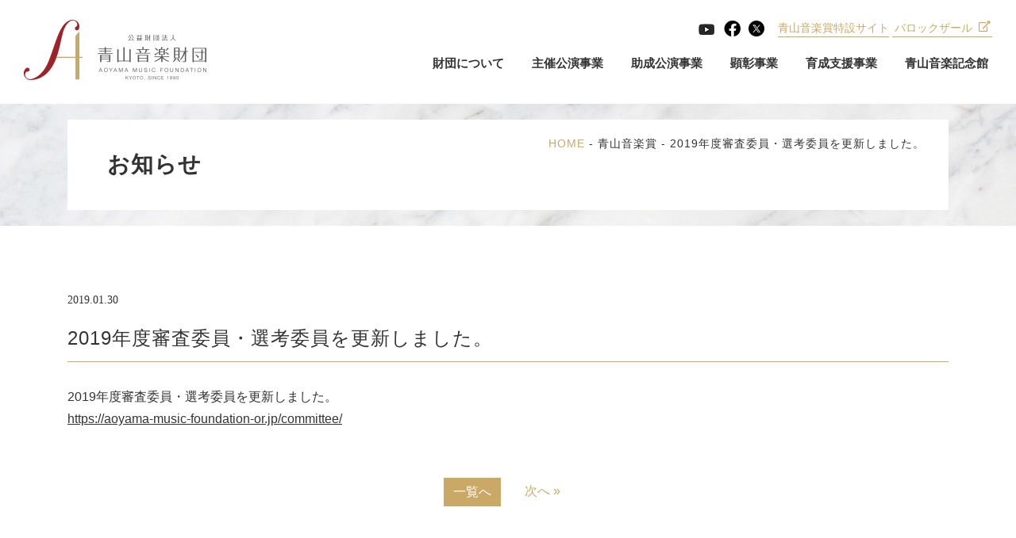

--- FILE ---
content_type: text/html; charset=UTF-8
request_url: https://aoyama-music-foundation.or.jp/news/awards/313/
body_size: 4537
content:
<!DOCTYPE html>
<html prefix="og: http://ogp.me/ns#" lang="ja">
<head>
<meta charset="UTF-8">
<!-- Google Tag Manager -->
<script>(function(w,d,s,l,i){w[l]=w[l]||[];w[l].push({'gtm.start':
new Date().getTime(),event:'gtm.js'});var f=d.getElementsByTagName(s)[0],
j=d.createElement(s),dl=l!='dataLayer'?'&l='+l:'';j.async=true;j.src=
'https://www.googletagmanager.com/gtm.js?id='+i+dl;f.parentNode.insertBefore(j,f);
})(window,document,'script','dataLayer','GTM-KCPB6B7');</script>
<!-- End Google Tag Manager -->
<title>2019年度審査委員・選考委員を更新しました。 | 青山音楽財団</title>
<meta name="description" content="2019年度審査委員・選考委員を更新しました。https://aoyama-music-foundation-or.jp...">
<meta property="og:title" content="2019年度審査委員・選考委員を更新しました。 | 青山音楽財団">
<meta property="og:type" content="article">
<meta property="og:url" content="https://aoyama-music-foundation.or.jp/news/awards/313/">
<meta name="keywords" content="青山音楽賞,新人助成公演,助成公演,育成支援,バロックザール">
<meta name="robots" content="index,follow">
<meta name="SKYPE_TOOLBAR" content="SKYPE_TOOLBAR_PARSER_COMPATIBLE">
<meta name="format-detection" content="telephone=no">
<meta name="viewport" content="width=device-width, initial-scale=1">
<link rel="canonical" href="https://aoyama-music-foundation.or.jp/news/awards/313/">
<link rel="shortcut icon" type="image/vnd.microsoft.icon" href="https://aoyama-music-foundation.or.jp/common/img/ico/favicon.ico">
<link rel="icon" type="image/vnd.microsoft.icon" href="https://aoyama-music-foundation.or.jp/common/img/ico/favicon.ico">
<link rel="shortcut icon" type="image/x-icon" href="https://aoyama-music-foundation.or.jp/common/img/ico/favicon.ico">
<!--  スマホ用基本 -->
<link rel="apple-touch-icon-precomposed" href="https://aoyama-music-foundation.or.jp/common/img/ico/apple-touch-icon-152x152.png">
<link rel='dns-prefetch' href='//s.w.org' />
<link rel="alternate" type="application/rss+xml" title="青山音楽財団 &raquo; フィード" href="https://aoyama-music-foundation.or.jp/feed/" />
<link rel="alternate" type="application/rss+xml" title="青山音楽財団 &raquo; コメントフィード" href="https://aoyama-music-foundation.or.jp/comments/feed/" />
<link rel='stylesheet' id='flex-css'  href='https://aoyama-music-foundation.or.jp/common/css/flexslider.css?ver=4.9.26' type='text/css' media='all' />
<link rel='stylesheet' id='default-css'  href='https://aoyama-music-foundation.or.jp/common/css/theme.css?ver=4.9.26' type='text/css' media='all' />
<link rel='stylesheet' id='builtin-css'  href='https://aoyama-music-foundation.or.jp/wp/wp-content/themes/uniontheme/style.css?ver=4.9.26' type='text/css' media='all' />

<script>
  (function(i,s,o,g,r,a,m){i['GoogleAnalyticsObject']=r;i[r]=i[r]||function(){
  (i[r].q=i[r].q||[]).push(arguments)},i[r].l=1*new Date();a=s.createElement(o),
  m=s.getElementsByTagName(o)[0];a.async=1;a.src=g;m.parentNode.insertBefore(a,m)
  })(window,document,'script','//www.google-analytics.com/analytics.js','ga');

  ga('create', 'UA-132763049-1', 'auto');
  ga('require', 'displayfeatures');
  ga('require', 'linkid', 'linkid.js');
  ga('send', 'pageview');
</script>

</head>

<body class="post-template-default single single-post postid-313 single-format-standard">
<!-- Google Tag Manager (noscript) -->
<noscript><iframe src="https://www.googletagmanager.com/ns.html?id=GTM-KCPB6B7"
height="0" width="0" style="display:none;visibility:hidden"></iframe></noscript>
<!-- End Google Tag Manager (noscript) -->
<div id="page">

<!--   ヘッダー   -->
<header class="l-header">
  <div class="container-fluid">
    <div class="row">
                  <div class="logo col-xs-5 col-sm-3"><a href="https://aoyama-music-foundation.or.jp/"><img src="https://aoyama-music-foundation.or.jp/common/img/header/h_logo.png" srcset="https://aoyama-music-foundation.or.jp/common/img/header/h_logo.png 1x,https://aoyama-music-foundation.or.jp/common/img/header/h_logo@2x.png 2x" alt="公共財団法人 青山音楽財団"></a></div>
            <div class="sp_sns visible-xs">
            <a href="https://www.youtube.com/channel/UCtYsDI78U189-xX-XWXVq8Q" target="_blank" rel="noopener noreferrer"><i class="fab fa-youtube"></i></a>
            <a href="https://www.facebook.com/aoyamazaidan/" target="_blank" rel="noopener noreferrer"><i class="fab fa-facebook"></i></a>
            <a href="https://twitter.com/barocksaal" target="_blank" rel="noopener noreferrer"><img src="https://aoyama-music-foundation.or.jp/common/img/ico/i_x_sp.jpg" alt="Twitter x" class="sns_link__x"></a>
          </div>
      <div class="header_info col-sm-9">
        <div class="top hidden-xs">
        <div class="sns_link">
            <a href="https://www.youtube.com/channel/UCtYsDI78U189-xX-XWXVq8Q" target="_blank" rel="noopener noreferrer"><img src="https://aoyama-music-foundation.or.jp/common/img/ico/i_youtube.png" class="youtube" alt="YouTube"></a>
            <a href="https://www.facebook.com/aoyamazaidan/" target="_blank" rel="noopener noreferrer"><img src="https://aoyama-music-foundation.or.jp/common/img/ico/i_facebook.png" alt="Facebook"></a>
            <a href="https://twitter.com/barocksaal" target="_blank" rel="noopener noreferrer"><img src="https://aoyama-music-foundation.or.jp/common/img/ico/i_x.png" alt="Twitter x"></a>
          </div>
          <a href="https://aoyama-music-foundation.or.jp/music_awards_winner/" class="top__link">青山音楽賞特設サイト</a>
          <a href="http://barocksaal.com/" target="_blank" class="barocksaal">バロックザール<i class="far fa-external-link-alt"></i></a>
          <!-- <a href="https://aoyama-music-foundation.or.jp/faq/" class="faq">よくあるご質問</a> -->
        </div>
        <ul class="gnavi hidden-xs">
          <li>
            <a href="javascript:void(0);" class="drop_down_navi">財団について</a>
            <div class="drop_menu drop_down_navi">
              <ul>
                <li><a href="https://aoyama-music-foundation.or.jp/philosophy/">設立趣意・理念</a></li>
                <li><a href="https://aoyama-music-foundation.or.jp/greeting/">理事長ご挨拶</a></li>
                <li><a href="https://aoyama-music-foundation.or.jp/overview/">財団概要・沿革</a></li>
                <li><a href="https://aoyama-music-foundation.or.jp/member/">役員等</a></li>
                <li><a href="https://aoyama-music-foundation.or.jp/committee/">委員等</a></li>
                <li><a href="https://aoyama-music-foundation.or.jp/disclosure/">定款・開示資料</a></li>
              </ul>
            </div>
          </li>
          <li><a href="https://aoyama-music-foundation.or.jp/sponsorship/">主催公演事業</a></li>
          <li>
            <a href="javascript:void(0);" class="drop_down_navi">助成公演事業</a>
            <div class="drop_menu drop_down_navi">
              <ul>
                <li><a href="https://aoyama-music-foundation.or.jp/grant_in_aid/">新人助成公演・助成公演とは</a></li>
                <li><a href="https://barocksaal.com/using/" target="_blank" rel="noopener noreferrer">公演申込について</a></li>
              </ul>
            </div>
          </li>
          <li>
            <a href="javascript:void(0);" class="drop_down_navi">顕彰事業</a>
            <div class="drop_menu drop_down_navi">
              <ul>
                <li><a href="https://aoyama-music-foundation.or.jp/music_awards/">青山音楽賞とは</a></li>
                <li><a href="https://aoyama-music-foundation.or.jp/entry/">エントリーについて</a></li>
                <li><a href="https://aoyama-music-foundation.or.jp/voice/">受賞者からの声</a></li>
                <li><a href="https://aoyama-music-foundation.or.jp/laureates/">歴代受賞者</a></li>
              </ul>
            </div>
          </li>
          <li>
            <a href="javascript:void(0);" class="drop_down_navi">育成支援事業</a>
            <div class="drop_menu drop_down_navi">
              <ul>
                <li><a href="https://aoyama-music-foundation.or.jp/education/">育成支援事業とは</a></li>
                <li><a href="https://aoyama-music-foundation.or.jp/support_school/">学校等支援事業とは</a></li>
                <li><a href="https://aoyama-music-foundation.or.jp/scholarship/">奨学金事業</a></li>
              </ul>
            </div>
          </li>
          <li>
            <a href="javascript:void(0);" class="drop_down_navi">青山音楽記念館</a>
            <div class="drop_menu drop_down_navi">
              <ul>
                <li><a href="https://aoyama-music-foundation.or.jp/barocksaal/">青山音楽記念館<br>バロックザール</a></li>
                <!-- <li><a href="https://aoyama-music-foundation.or.jp/using_hall/">貸館利用ガイド・申込について</a></li> -->
              </ul>
            </div>
          </li>
        </ul>
      </div>

      <div class="btn_box visible-xs">
        <div class="menu_btn">
          <span></span>
        </div>
      </div>

    </div>
  <!-- / .container-fluid --></div>
<!-- / .l-header --></header>

<div class="drawer">
  <ul class="navi">
    <li>
      <a href="javascript:void(0);" class="drop_down_navi">財団について</a>
      <div class="drop_menu">
        <ul>
          <li><a href="https://aoyama-music-foundation.or.jp/philosophy/">設立趣意・理念</a></li>
          <li><a href="https://aoyama-music-foundation.or.jp/greeting/">理事長ご挨拶</a></li>
          <li><a href="https://aoyama-music-foundation.or.jp/overview/">財団概要・沿革</a></li>
          <li><a href="https://aoyama-music-foundation.or.jp/member/">役員等</a></li>
          <li><a href="https://aoyama-music-foundation.or.jp/committee/">委員等</a></li>
          <li><a href="https://aoyama-music-foundation.or.jp/disclosure/">定款・開示資料</a></li>
        </ul>
      </div>
    </li>
    <li><a href="https://aoyama-music-foundation.or.jp/sponsorship/">主催公演事業</a></li>
    <li>
      <a href="javascript:void(0);" class="drop_down_navi">助成公演事業</a>
      <div class="drop_menu">
        <ul>
          <li><a href="https://aoyama-music-foundation.or.jp/grant_in_aid/">新人助成公演・助成公演とは</a></li>
          <li><a href="https://barocksaal.com/using/" target="_blank" rel="noopener noreferrer">公演申込について</a></li>
        </ul>
      </div>
    </li>
    <li>
      <a href="javascript:void(0);" class="drop_down_navi">顕彰事業</a>
      <div class="drop_menu">
        <ul>
          <li><a href="https://aoyama-music-foundation.or.jp/music_awards/">青山音楽賞とは</a></li>
          <li><a href="https://aoyama-music-foundation.or.jp/entry/">エントリーについて</a></li>
          <li><a href="https://aoyama-music-foundation.or.jp/voice/">受賞者からの声</a></li>
          <li><a href="https://aoyama-music-foundation.or.jp/laureates/">歴代受賞者</a></li>
        </ul>
      </div>
    </li>
    <li>
      <a href="javascript:void(0);" class="drop_down_navi">育成支援事業</a>
      <div class="drop_menu">
        <ul>
          <li><a href="https://aoyama-music-foundation.or.jp/education/">育成支援事業とは</a></li>
          <li><a href="https://aoyama-music-foundation.or.jp/support_school/">学校等支援事業とは</a></li>
          <li><a href="https://aoyama-music-foundation.or.jp/scholarship/">奨学金事業</a></li>
        </ul>
      </div>
    </li>
    <li>
      <a href="javascript:void(0);" class="drop_down_navi">青山音楽記念館</a>
      <div class="drop_menu">
        <ul>
          <li><a href="https://aoyama-music-foundation.or.jp/barocksaal/">青山音楽記念館バロックザール</a></li>
          <!-- <li><a href="https://aoyama-music-foundation.or.jp/using_hall/">貸館利用ガイド・申込について</a></li> -->
        </ul>
      </div>
    </li>
    <!-- <li><a href="https://aoyama-music-foundation.or.jp/faq/">よくある質問</a></li> -->
    <li><a href="https://aoyama-music-foundation.or.jp/privacy/">プライバシーポリシー</a></li>
    <li class="external"><a href="https://barocksaal.com/" target="_blank">
      <span class="ico"><img src="https://aoyama-music-foundation.or.jp/common/img/header/ex_logo.png" srcset="https://aoyama-music-foundation.or.jp/common/img/header/ex_logo.png 1x,https://aoyama-music-foundation.or.jp/common/img/header/ex_logo@2x.png 2x" alt="バロックザール"></span>青山音楽記念館 バロックザール
    </a></li>
    <li><a href="https://aoyama-music-foundation.or.jp/music_awards_winner/">青山音楽賞特設サイト</a></li>
  </ul>
<!-- /.drawer --></div>

<div class="lower_ttl">
<div class="container">
<div class="text_box">

    <ul class="crumbs">
  
  <li class="home"><a href="https://aoyama-music-foundation.or.jp/">HOME</a>&nbsp;&#045;</li>
  
    <li><a href="https://aoyama-music-foundation.or.jp/news/awards/">青山音楽賞</a>&nbsp;&#045;</li>
    
  <li>2019年度審査委員・選考委員を更新しました。  </li>
  
  </ul>
  

    <h1>お知らせ</h1>

  
</div>
</div>
<!--.lower_ttl--></div>

<!--    コンテンツ	-->

<div class="l-contents">
  <div class="l-main">
<article class="single_news">
<div class="container">

<div class="date">2019.01.30</div>
<h2 class="ttl02">2019年度審査委員・選考委員を更新しました。</h2>

<div class="body">
<p>2019年度審査委員・選考委員を更新しました。<br /><a href="https://aoyama-music-foundation-or.jp/committee/">https://aoyama-music-foundation-or.jp/committee/</a></p>
</div>

<!-- START pagenavi-default.php -->

<div class="wp-pagenavi">
<div class="center"><a href="https://aoyama-music-foundation.or.jp/news/awards/">一覧へ</a></div>
<div class="alignright"><a href="https://aoyama-music-foundation.or.jp/news/awards/321/" rel="next">次へ &raquo;</a></div><!--/ .wp-pagenavi --></div>

<!-- END pagenavi-default.php -->


</div>
</article>
  <!-- / .l-main --></div>
<!-- / .l-contents --></div>

<!--     フッター   -->
<footer class="l-footer">
  <div class="container">
    <div class="f_info_area">
      <div class="row">
        <div class="col-sm-4">
          <div class="f_logo_area">
            <div class="f_logo"><img src="https://aoyama-music-foundation.or.jp/common/img/footer/f_logo.png" srcset="https://aoyama-music-foundation.or.jp/common/img/footer/f_logo.png 1x,https://aoyama-music-foundation.or.jp/common/img/footer/f_logo@2x.png 2x" alt="公益財団法人 青山音楽財団"></div>
            <p>公益財団法人青山音楽財団は、<br>広く音楽活動の普及と発展に寄与しています。</p>
          </div>
        </div>
        <div class="col-sm-4">
          <div class="f_info">
            <h4>公益財団法人青山音楽財団 <br class="hidden-xs">四条烏丸オフィス</h4>
            <p>〒600-8009 京都府京都市下京区函谷鉾町79番地<br>ヤサカ四条烏丸ビル10階 [<a href="https://goo.gl/maps/cnyNBNT1Smwh5y3D6" target="_blank" class="link"><i class="fal fa-map-marker-alt"></i>MAP</a>]<br>TEL / <span data-action="call" data-tel="075-746-6939">075-746-6939</span>（受付時間  9:00～18:00）<br>FAX / 075-746-6938<br>閉室日 / 土・日・月</p>
          </div>
        </div>
        <div class="col-sm-4">
          <div class="f_info">
            <h4>青山音楽記念館 バロックザール</h4>
            <p>〒615-8282 京都市西京区松尾大利町9-1 [<a href="https://goo.gl/maps/Vu2eV2713QU2" target="_blank" class="link"><i class="fal fa-map-marker-alt"></i>MAP</a>]<br>TEL / <span data-action="call" data-tel="075-393-0011">075-393-0011</span>（受付時間  9:30～18:00）<br>FAX / 075-393-0013<br>休館日 / 月・火（祝日の場合は開館）<br>※臨時休館日あり</p>
          </div>
        </div>
      </div>
    <!-- /.f_inf_areao --></div>
    <div class="f_navi hidden-xs">
      <nav>
        <!-- <h4><a href="https://aoyama-music-foundation.or.jp/">ホーム</a></h4> -->
        <h4>財団について</h4>
        <ul>
          <li><a href="https://aoyama-music-foundation.or.jp/philosophy/">設立趣意・理念</a></li>
          <li><a href="https://aoyama-music-foundation.or.jp/greeting/">理事長ご挨拶</a></li>
          <li><a href="https://aoyama-music-foundation.or.jp/overview/">財団概要・沿革</a></li>
          <li><a href="https://aoyama-music-foundation.or.jp/member/">役員等</a></li>
          <li><a href="https://aoyama-music-foundation.or.jp/committee/">委員等</a></li>
          <li><a href="https://aoyama-music-foundation.or.jp/disclosure/">定款・開示資料</a></li>
        </ul>
      </nav>
      <nav>
        <h4><a href="https://aoyama-music-foundation.or.jp/sponsorship/">主催公演事業</a></h4>
        <h4>助成公演事業</h4>
        <ul>
          <li><a href="https://aoyama-music-foundation.or.jp/grant_in_aid/">新人助成公演・助成公演とは</a></li>
          <li><a href="https://barocksaal.com/using/">公演申込について</a></li>
          <!-- <li><a href="https://aoyama-music-foundation.or.jp//download/">書類等ダウンロード</a></li> -->
        </ul>
      </nav>
      <nav>
        <h4>顕彰事業</h4>
        <ul>
          <li><a href="https://aoyama-music-foundation.or.jp/music_awards/">青山音楽賞とは</a></li>
          <li><a href="https://aoyama-music-foundation.or.jp/entry/">エントリーについて</a></li>
          <li><a href="https://aoyama-music-foundation.or.jp/voice/">受賞者からの声</a></li>
          <li><a href="https://aoyama-music-foundation.or.jp/laureates/">歴代受賞者</a></li>
        </ul>
      </nav>
      <nav>
        <h4>育成支援事業</h4>
        <ul>
          <li><a href="https://aoyama-music-foundation.or.jp/education/">育成支援事業とは</a></li>
          <li><a href="https://aoyama-music-foundation.or.jp/support_school/">学校等支援事業とは</a></li>
          <!-- <li><a href="https://aoyama-music-foundation.or.jp/support_school/support_case">学校等支援事業 事例</a></li> -->
          <!-- <li><a href="https://aoyama-music-foundation.or.jp/">申込要項・申込みフォーム</a></li> -->
          <li><a href="https://aoyama-music-foundation.or.jp/scholarship/">奨学金事業</a></li>
        </ul>
      </nav>
      <nav>
        <h4>青山音楽記念館</h4>
        <ul>
          <li><a href="https://aoyama-music-foundation.or.jp/barocksaal/">青山音楽記念館 バロックザール</a></li>
          <!-- <li><a href="https://aoyama-music-foundation.or.jp/using_hall/">貸館利用ガイド・申込について</a></li> -->
        </ul>
      </nav>
    </div>
    <div class="btm">
      <!-- <a href="https://aoyama-music-foundation.or.jp/contact/">お問い合わせ</a> -->
      <a href="https://aoyama-music-foundation.or.jp/privacy/">プライバシーポリシー</a>
    </div>
    <!-- <div class="pagetop"><a href="#page"><i class="far fa-angle-up"></i></a></div> -->
  <!-- /.container --></div>
  <div class="copyright_row">
    <div class="container">
      <div class="row">
        <a href="http://barocksaal.com/" target="_blank">青山音楽記念館 バロックザール</a>
        <p class="copyright">&copy; 2026 Aoyama Music Foundation.</p>
      </div>
    </div>
  </div>
<!-- / .l-footer --></footer>


<!-- / #page --></div>

<div class="pagetop"><a href="#page"><i class="fa fa-angle-up" aria-hidden="true"></i></a></div>

<style type="text/css">
  html {
    margin-top: 0 !important;
  }
  </style><script type='text/javascript' src='//ajax.googleapis.com/ajax/libs/jquery/3.4.1/jquery.min.js?ver=4.9.26'></script>
<script type='text/javascript' src='https://aoyama-music-foundation.or.jp/common/js/min/scripts.js?ver=4.9.26'></script>
</body>
</html>

--- FILE ---
content_type: text/css
request_url: https://aoyama-music-foundation.or.jp/common/css/theme.css?ver=4.9.26
body_size: 33885
content:
@charset "UTF-8";html{overflow-y:scroll;padding:0;border:0;font-size:62.5%}body,html,table{vertical-align:baseline}body{line-height:1;padding:0;*font:x-small;background:#fff;-webkit-text-size-adjust:100%;font:13px/1.231 arial,helvetica,clean,sans-serif}abbr,address,article,aside,audio,b,blockquote,canvas,caption,cite,code,dd,del,details,dfn,div,dl,dt,em,fieldset,figcaption,figure,footer,form,h1,h2,h3,h4,h5,h6,header,hgroup,i,iframe,ins,kbd,label,legend,li,mark,menu,nav,object,ol,p,pre,q,samp,section,small,span,strong,sub,summary,sup,tbody,tfoot,thead,time,tr,ul,var,video{margin:0;padding:0;border:0;outline:0;vertical-align:baseline;background:0 0}body,img,table{border:0}table{background:0 0;border-spacing:0;font:100%;width:100%;margin:0 auto 20px;border-collapse:collapse}a,body,html,img,td,th{background:0 0;margin:0}body,html,img,table,td,th{outline:0}article,aside,details,figcaption,figure,footer,header,hgroup,menu,nav,section{display:block}ul{list-style:none}blockquote,q{quotes:none}blockquote:after,blockquote:before,q:after,q:before{content:none}a,hr,img,table{padding:0}a{vertical-align:baseline}ins,mark{background-color:#ff9;color:#000}a,ins{text-decoration:none}mark{font-style:italic;font-weight:700}del{text-decoration:line-through}abbr[title],dfn[title]{border-bottom:1px dotted;cursor:help}hr{display:block;height:1px;border:0;border-top:1px solid #ccc;margin:1em 0}input,select{vertical-align:middle}button,input,select,textarea{font:99% arial,helvetica,clean,sans-serif}code,kbd,pre,samp,tt{font-family:monospace;*font-size:108%;line-height:100%}.mt0{margin-top:0!important}.mb0{margin-bottom:0!important}.pt0{padding-top:0!important}.pb0{padding-bottom:0!important}.mt5{margin-top:5px!important}.mb5{margin-bottom:5px!important}.pt5{padding-top:5px!important}.pb5{padding-bottom:5px!important}.mt10{margin-top:10px!important}.mb10{margin-bottom:10px!important}.pt10{padding-top:10px!important}.pb10{padding-bottom:10px!important}.mt15{margin-top:15px!important}.mb15{margin-bottom:15px!important}.pt15{padding-top:15px!important}.pb15{padding-bottom:15px!important}.mt20{margin-top:20px!important}.mb20{margin-bottom:20px!important}.pt20{padding-top:20px!important}.pb20{padding-bottom:20px!important}.mt25{margin-top:25px!important}.mb25{margin-bottom:25px!important}.pt25{padding-top:25px!important}.pb25{padding-bottom:25px!important}.mt30{margin-top:30px!important}.mb30{margin-bottom:30px!important}.pt30{padding-top:30px!important}.pb30{padding-bottom:30px!important}.mt35{margin-top:35px!important}.mb35{margin-bottom:35px!important}.pt35{padding-top:35px!important}.pb35{padding-bottom:35px!important}.mt40{margin-top:40px!important}.mb40{margin-bottom:40px!important}.pt40{padding-top:40px!important}.pb40{padding-bottom:40px!important}.mt45{margin-top:45px!important}.mb45{margin-bottom:45px!important}.pt45{padding-top:45px!important}.pb45{padding-bottom:45px!important}.mt50{margin-top:50px!important}.mb50{margin-bottom:50px!important}.pt50{padding-top:50px!important}.pb50{padding-bottom:50px!important}.mt55{margin-top:55px!important}.mb55{margin-bottom:55px!important}.pt55{padding-top:55px!important}.pb55{padding-bottom:55px!important}.mt60{margin-top:60px!important}.mb60{margin-bottom:60px!important}.pt60{padding-top:60px!important}.pb60{padding-bottom:60px!important}.mt65{margin-top:65px!important}.mb65{margin-bottom:65px!important}.pt65{padding-top:65px!important}.pb65{padding-bottom:65px!important}.mt70{margin-top:70px!important}.mb70{margin-bottom:70px!important}.pt70{padding-top:70px!important}.pb70{padding-bottom:70px!important}.mt75{margin-top:75px!important}.mb75{margin-bottom:75px!important}.pt75{padding-top:75px!important}.pb75{padding-bottom:75px!important}.mt80{margin-top:80px!important}.mb80{margin-bottom:80px!important}.pt80{padding-top:80px!important}.pb80{padding-bottom:80px!important}.mt85{margin-top:85px!important}.mb85{margin-bottom:85px!important}.pt85{padding-top:85px!important}.pb85{padding-bottom:85px!important}.mt90{margin-top:90px!important}.mb90{margin-bottom:90px!important}.pt90{padding-top:90px!important}.pb90{padding-bottom:90px!important}.mt95{margin-top:95px!important}.mb95{margin-bottom:95px!important}.pt95{padding-top:95px!important}.pb95{padding-bottom:95px!important}.mt100{margin-top:100px!important}.mb100{margin-bottom:100px!important}.pt100{padding-top:100px!important}.pb100{padding-bottom:100px!important}*{-webkit-box-sizing:border-box;box-sizing:border-box}.container,.container-fluid{margin-right:auto;margin-left:auto;padding-left:15px;padding-right:15px}.row{-webkit-box-sizing:border-box;box-sizing:border-box;display:-webkit-box;display:-ms-flexbox;display:flex;-webkit-box-flex:0;-ms-flex:0 1 auto;flex:0 1 auto;-webkit-box-orient:horizontal;-webkit-box-direction:normal;-ms-flex-direction:row;flex-direction:row;-ms-flex-wrap:wrap;flex-wrap:wrap;margin-right:-15px;margin-left:-15px}.col.reverse,.row.reverse{-webkit-box-orient:horizontal;-webkit-box-direction:reverse;-ms-flex-direction:row-reverse;flex-direction:row-reverse}.col.reverse{-webkit-box-orient:vertical;-ms-flex-direction:column-reverse;flex-direction:column-reverse}.col,.col-1,.col-10,.col-11,.col-12,.col-2,.col-3,.col-4,.col-5,.col-6,.col-7,.col-8,.col-9,.col-lg,.col-lg-1,.col-lg-10,.col-lg-11,.col-lg-12,.col-lg-2,.col-lg-3,.col-lg-4,.col-lg-5,.col-lg-6,.col-lg-7,.col-lg-8,.col-lg-9,.col-md,.col-md-1,.col-md-10,.col-md-11,.col-md-12,.col-md-2,.col-md-3,.col-md-4,.col-md-5,.col-md-6,.col-md-7,.col-md-8,.col-md-9,.col-sm,.col-sm-1,.col-sm-10,.col-sm-11,.col-sm-12,.col-sm-2,.col-sm-3,.col-sm-4,.col-sm-5,.col-sm-6,.col-sm-7,.col-sm-8,.col-sm-9,.col-xl,.col-xl-1,.col-xl-10,.col-xl-11,.col-xl-12,.col-xl-2,.col-xl-3,.col-xl-4,.col-xl-5,.col-xl-6,.col-xl-7,.col-xl-8,.col-xl-9{width:100%;position:relative;padding-right:15px;padding-left:15px}.col-xs{-webkit-box-sizing:border-box;box-sizing:border-box;-ms-flex:0 0 auto;flex:0 0 auto;padding-right:15px;padding-left:15px}.col-xs-1,.col-xs-10,.col-xs-11,.col-xs-12,.col-xs-2,.col-xs-3,.col-xs-4,.col-xs-5,.col-xs-6,.col-xs-7,.col-xs-8,.col-xs-9,.col-xs-offset-0,.col-xs-offset-1,.col-xs-offset-10,.col-xs-offset-11,.col-xs-offset-12,.col-xs-offset-2,.col-xs-offset-3,.col-xs-offset-4,.col-xs-offset-5,.col-xs-offset-6,.col-xs-offset-7,.col-xs-offset-8,.col-xs-offset-9{-webkit-box-sizing:border-box;box-sizing:border-box;-webkit-box-flex:0;-ms-flex:0 0 auto;flex:0 0 auto;padding-right:15px;padding-left:15px}.col-xs{-webkit-box-flex:1;-ms-flex-positive:1;flex-grow:1;-ms-flex-preferred-size:0;flex-basis:0;max-width:100%}.col-xs-1{-ms-flex-preferred-size:8.33333333%;flex-basis:8.33333333%;max-width:8.33333333%}.col-xs-2{-ms-flex-preferred-size:16.66666667%;flex-basis:16.66666667%;max-width:16.66666667%}.col-xs-3{-ms-flex-preferred-size:25%;flex-basis:25%;max-width:25%}.col-xs-4{-ms-flex-preferred-size:33.33333333%;flex-basis:33.33333333%;max-width:33.33333333%}.col-xs-5{-ms-flex-preferred-size:41.66666667%;flex-basis:41.66666667%;max-width:41.66666667%}.col-xs-6{-ms-flex-preferred-size:50%;flex-basis:50%;max-width:50%}.col-xs-7{-ms-flex-preferred-size:58.33333333%;flex-basis:58.33333333%;max-width:58.33333333%}.col-xs-8{-ms-flex-preferred-size:66.66666667%;flex-basis:66.66666667%;max-width:66.66666667%}.col-xs-9{-ms-flex-preferred-size:75%;flex-basis:75%;max-width:75%}.col-xs-10{-ms-flex-preferred-size:83.33333333%;flex-basis:83.33333333%;max-width:83.33333333%}.col-xs-11{-ms-flex-preferred-size:91.66666667%;flex-basis:91.66666667%;max-width:91.66666667%}.col-xs-12{-ms-flex-preferred-size:100%;flex-basis:100%;max-width:100%}.col-xs-offset-0{margin-left:0}.col-xs-offset-1{margin-left:8.33333333%}.col-xs-offset-2{margin-left:16.66666667%}.col-xs-offset-3{margin-left:25%}.col-xs-offset-4{margin-left:33.33333333%}.col-xs-offset-5{margin-left:41.66666667%}.col-xs-offset-6{margin-left:50%}.col-xs-offset-7{margin-left:58.33333333%}.col-xs-offset-8{margin-left:66.66666667%}.col-xs-offset-9{margin-left:75%}.col-xs-offset-10{margin-left:83.33333333%}.col-xs-offset-11{margin-left:91.66666667%}.start-xs{-webkit-box-pack:start;-ms-flex-pack:start;justify-content:flex-start;text-align:start}.center-xs{-webkit-box-pack:center;-ms-flex-pack:center;justify-content:center;text-align:center}.end-xs{-webkit-box-pack:end;-ms-flex-pack:end;justify-content:flex-end;text-align:end}.top-xs{-webkit-box-align:start;-ms-flex-align:start;align-items:flex-start}.middle-xs{-webkit-box-align:center;-ms-flex-align:center;align-items:center}.bottom-xs{-webkit-box-align:end;-ms-flex-align:end;align-items:flex-end}.around-xs{-ms-flex-pack:distribute;justify-content:space-around}.between-xs{-webkit-box-pack:justify;-ms-flex-pack:justify;justify-content:space-between}.first-xs{-webkit-box-ordinal-group:0;-ms-flex-order:-1;order:-1}.last-xs{-webkit-box-ordinal-group:2;-ms-flex-order:1;order:1}@media (min-width:768px){.container{width:768px}.col-sm{-webkit-box-sizing:border-box;box-sizing:border-box;-ms-flex:0 0 auto;flex:0 0 auto;padding-right:15px;padding-left:15px}.col-sm-1,.col-sm-10,.col-sm-11,.col-sm-12,.col-sm-2,.col-sm-3,.col-sm-4,.col-sm-5,.col-sm-6,.col-sm-7,.col-sm-8,.col-sm-9,.col-sm-offset-0,.col-sm-offset-1,.col-sm-offset-10,.col-sm-offset-11,.col-sm-offset-12,.col-sm-offset-2,.col-sm-offset-3,.col-sm-offset-4,.col-sm-offset-5,.col-sm-offset-6,.col-sm-offset-7,.col-sm-offset-8,.col-sm-offset-9{-webkit-box-sizing:border-box;box-sizing:border-box;-webkit-box-flex:0;-ms-flex:0 0 auto;flex:0 0 auto;padding-right:15px;padding-left:15px}.col-sm{-webkit-box-flex:1;-ms-flex-positive:1;flex-grow:1;-ms-flex-preferred-size:0;flex-basis:0;max-width:100%}.col-sm-1{-ms-flex-preferred-size:8.33333333%;flex-basis:8.33333333%;max-width:8.33333333%}.col-sm-2{-ms-flex-preferred-size:16.66666667%;flex-basis:16.66666667%;max-width:16.66666667%}.col-sm-3{-ms-flex-preferred-size:25%;flex-basis:25%;max-width:25%}.col-sm-4{-ms-flex-preferred-size:33.33333333%;flex-basis:33.33333333%;max-width:33.33333333%}.col-sm-5{-ms-flex-preferred-size:41.66666667%;flex-basis:41.66666667%;max-width:41.66666667%}.col-sm-6{-ms-flex-preferred-size:50%;flex-basis:50%;max-width:50%}.col-sm-7{-ms-flex-preferred-size:58.33333333%;flex-basis:58.33333333%;max-width:58.33333333%}.col-sm-8{-ms-flex-preferred-size:66.66666667%;flex-basis:66.66666667%;max-width:66.66666667%}.col-sm-9{-ms-flex-preferred-size:75%;flex-basis:75%;max-width:75%}.col-sm-10{-ms-flex-preferred-size:83.33333333%;flex-basis:83.33333333%;max-width:83.33333333%}.col-sm-11{-ms-flex-preferred-size:91.66666667%;flex-basis:91.66666667%;max-width:91.66666667%}.col-sm-12{-ms-flex-preferred-size:100%;flex-basis:100%;max-width:100%}.col-sm-offset-0{margin-left:0}.col-sm-offset-1{margin-left:8.33333333%}.col-sm-offset-2{margin-left:16.66666667%}.col-sm-offset-3{margin-left:25%}.col-sm-offset-4{margin-left:33.33333333%}.col-sm-offset-5{margin-left:41.66666667%}.col-sm-offset-6{margin-left:50%}.col-sm-offset-7{margin-left:58.33333333%}.col-sm-offset-8{margin-left:66.66666667%}.col-sm-offset-9{margin-left:75%}.col-sm-offset-10{margin-left:83.33333333%}.col-sm-offset-11{margin-left:91.66666667%}.start-sm{-webkit-box-pack:start;-ms-flex-pack:start;justify-content:flex-start;text-align:start}.center-sm{text-align:center}.end-sm{-webkit-box-pack:end;-ms-flex-pack:end;justify-content:flex-end;text-align:end}.top-sm{-webkit-box-align:start;-ms-flex-align:start;align-items:flex-start}.middle-sm{-webkit-box-align:center;-ms-flex-align:center;align-items:center}.bottom-sm{-webkit-box-align:end;-ms-flex-align:end;align-items:flex-end}.around-sm{-ms-flex-pack:distribute;justify-content:space-around}.between-sm{-webkit-box-pack:justify;-ms-flex-pack:justify;justify-content:space-between}.first-sm{-webkit-box-ordinal-group:0;-ms-flex-order:-1;order:-1}.last-sm{-webkit-box-ordinal-group:2;-ms-flex-order:1;order:1}}@media (min-width:992px){.container{width:992px}.col-md{-webkit-box-sizing:border-box;box-sizing:border-box;-ms-flex:0 0 auto;flex:0 0 auto;padding-right:15px;padding-left:15px}.col-md-1,.col-md-10,.col-md-11,.col-md-12,.col-md-2,.col-md-3,.col-md-4,.col-md-5,.col-md-6,.col-md-7,.col-md-8,.col-md-9,.col-md-offset-0,.col-md-offset-1,.col-md-offset-10,.col-md-offset-11,.col-md-offset-12,.col-md-offset-2,.col-md-offset-3,.col-md-offset-4,.col-md-offset-5,.col-md-offset-6,.col-md-offset-7,.col-md-offset-8,.col-md-offset-9{-webkit-box-sizing:border-box;box-sizing:border-box;-webkit-box-flex:0;-ms-flex:0 0 auto;flex:0 0 auto;padding-right:15px;padding-left:15px}.col-md{-webkit-box-flex:1;-ms-flex-positive:1;flex-grow:1;-ms-flex-preferred-size:0;flex-basis:0;max-width:100%}.col-md-1{-ms-flex-preferred-size:8.33333333%;flex-basis:8.33333333%;max-width:8.33333333%}.col-md-2{-ms-flex-preferred-size:16.66666667%;flex-basis:16.66666667%;max-width:16.66666667%}.col-md-3{-ms-flex-preferred-size:25%;flex-basis:25%;max-width:25%}.col-md-4{-ms-flex-preferred-size:33.33333333%;flex-basis:33.33333333%;max-width:33.33333333%}.col-md-5{-ms-flex-preferred-size:41.66666667%;flex-basis:41.66666667%;max-width:41.66666667%}.col-md-6{-ms-flex-preferred-size:50%;flex-basis:50%;max-width:50%}.col-md-7{-ms-flex-preferred-size:58.33333333%;flex-basis:58.33333333%;max-width:58.33333333%}.col-md-8{-ms-flex-preferred-size:66.66666667%;flex-basis:66.66666667%;max-width:66.66666667%}.col-md-9{-ms-flex-preferred-size:75%;flex-basis:75%;max-width:75%}.col-md-10{-ms-flex-preferred-size:83.33333333%;flex-basis:83.33333333%;max-width:83.33333333%}.col-md-11{-ms-flex-preferred-size:91.66666667%;flex-basis:91.66666667%;max-width:91.66666667%}.col-md-12{-ms-flex-preferred-size:100%;flex-basis:100%;max-width:100%}.col-md-offset-0{margin-left:0}.col-md-offset-1{margin-left:8.33333333%}.col-md-offset-2{margin-left:16.66666667%}.col-md-offset-3{margin-left:25%}.col-md-offset-4{margin-left:33.33333333%}.col-md-offset-5{margin-left:41.66666667%}.col-md-offset-6{margin-left:50%}.col-md-offset-7{margin-left:58.33333333%}.col-md-offset-8{margin-left:66.66666667%}.col-md-offset-9{margin-left:75%}.col-md-offset-10{margin-left:83.33333333%}.col-md-offset-11{margin-left:91.66666667%}.start-md{-webkit-box-pack:start;-ms-flex-pack:start;justify-content:flex-start;text-align:start}.center-md{text-align:center}.end-md{-webkit-box-pack:end;-ms-flex-pack:end;justify-content:flex-end;text-align:end}.top-md{-webkit-box-align:start;-ms-flex-align:start;align-items:flex-start}.middle-md{-webkit-box-align:center;-ms-flex-align:center;align-items:center}.bottom-md{-webkit-box-align:end;-ms-flex-align:end;align-items:flex-end}.around-md{-ms-flex-pack:distribute;justify-content:space-around}.between-md{-webkit-box-pack:justify;-ms-flex-pack:justify;justify-content:space-between}.first-md{-webkit-box-ordinal-group:0;-ms-flex-order:-1;order:-1}.last-md{-webkit-box-ordinal-group:2;-ms-flex-order:1;order:1}}@media (min-width:1300px){.container{width:1300px}.col-lg{-webkit-box-sizing:border-box;box-sizing:border-box;-ms-flex:0 0 auto;flex:0 0 auto;padding-right:15px;padding-left:15px}.col-lg-1,.col-lg-10,.col-lg-11,.col-lg-12,.col-lg-2,.col-lg-3,.col-lg-4,.col-lg-5,.col-lg-6,.col-lg-7,.col-lg-8,.col-lg-9,.col-lg-offset-0,.col-lg-offset-1,.col-lg-offset-10,.col-lg-offset-11,.col-lg-offset-12,.col-lg-offset-2,.col-lg-offset-3,.col-lg-offset-4,.col-lg-offset-5,.col-lg-offset-6,.col-lg-offset-7,.col-lg-offset-8,.col-lg-offset-9{-webkit-box-sizing:border-box;box-sizing:border-box;-webkit-box-flex:0;-ms-flex:0 0 auto;flex:0 0 auto;padding-right:15px;padding-left:15px}.col-lg{-webkit-box-flex:1;-ms-flex-positive:1;flex-grow:1;-ms-flex-preferred-size:0;flex-basis:0;max-width:100%}.col-lg-1{-ms-flex-preferred-size:8.33333333%;flex-basis:8.33333333%;max-width:8.33333333%}.col-lg-2{-ms-flex-preferred-size:16.66666667%;flex-basis:16.66666667%;max-width:16.66666667%}.col-lg-3{-ms-flex-preferred-size:25%;flex-basis:25%;max-width:25%}.col-lg-4{-ms-flex-preferred-size:33.33333333%;flex-basis:33.33333333%;max-width:33.33333333%}.col-lg-5{-ms-flex-preferred-size:41.66666667%;flex-basis:41.66666667%;max-width:41.66666667%}.col-lg-6{-ms-flex-preferred-size:50%;flex-basis:50%;max-width:50%}.col-lg-7{-ms-flex-preferred-size:58.33333333%;flex-basis:58.33333333%;max-width:58.33333333%}.col-lg-8{-ms-flex-preferred-size:66.66666667%;flex-basis:66.66666667%;max-width:66.66666667%}.col-lg-9{-ms-flex-preferred-size:75%;flex-basis:75%;max-width:75%}.col-lg-10{-ms-flex-preferred-size:83.33333333%;flex-basis:83.33333333%;max-width:83.33333333%}.col-lg-11{-ms-flex-preferred-size:91.66666667%;flex-basis:91.66666667%;max-width:91.66666667%}.col-lg-12{-ms-flex-preferred-size:100%;flex-basis:100%;max-width:100%}.col-lg-offset-0{margin-left:0}.col-lg-offset-1{margin-left:8.33333333%}.col-lg-offset-2{margin-left:16.66666667%}.col-lg-offset-3{margin-left:25%}.col-lg-offset-4{margin-left:33.33333333%}.col-lg-offset-5{margin-left:41.66666667%}.col-lg-offset-6{margin-left:50%}.col-lg-offset-7{margin-left:58.33333333%}.col-lg-offset-8{margin-left:66.66666667%}.col-lg-offset-9{margin-left:75%}.col-lg-offset-10{margin-left:83.33333333%}.col-lg-offset-11{margin-left:91.66666667%}.start-lg{-webkit-box-pack:start;-ms-flex-pack:start;justify-content:flex-start;text-align:start}.center-lg{text-align:center}.end-lg{-webkit-box-pack:end;-ms-flex-pack:end;justify-content:flex-end;text-align:end}.top-lg{-webkit-box-align:start;-ms-flex-align:start;align-items:flex-start}.middle-lg{-webkit-box-align:center;-ms-flex-align:center;align-items:center}.bottom-lg{-webkit-box-align:end;-ms-flex-align:end;align-items:flex-end}.around-lg{-ms-flex-pack:distribute;justify-content:space-around}.between-lg{-webkit-box-pack:justify;-ms-flex-pack:justify;justify-content:space-between}.first-lg{-webkit-box-ordinal-group:0;-ms-flex-order:-1;order:-1}.last-lg{-webkit-box-ordinal-group:2;-ms-flex-order:1;order:1}}.visible-lg,.visible-lg-block,.visible-lg-inline,.visible-lg-inline-block,.visible-md,.visible-md-block,.visible-md-inline,.visible-md-inline-block,.visible-sm,.visible-sm-block,.visible-sm-inline,.visible-sm-inline-block,.visible-xs,.visible-xs-block,.visible-xs-inline,.visible-xs-inline-block{display:none!important}@media (max-width:767px){.visible-xs,.visible-xs-block{display:block!important}table.visible-xs{display:table!important}tr.visible-xs{display:table-row!important}td.visible-xs,th.visible-xs{display:table-cell!important}.visible-xs-inline{display:inline!important}.visible-xs-inline-block{display:inline-block!important}}@media (min-width:768px) and (max-width:991px){.visible-sm,.visible-sm-block{display:block!important}table.visible-sm{display:table!important}tr.visible-sm{display:table-row!important}td.visible-sm,th.visible-sm{display:table-cell!important}.visible-sm-inline{display:inline!important}.visible-sm-inline-block{display:inline-block!important}}@media (min-width:992px) and (max-width:1299px){.visible-md,.visible-md-block{display:block!important}table.visible-md{display:table!important}tr.visible-md{display:table-row!important}td.visible-md,th.visible-md{display:table-cell!important}.visible-md-inline{display:inline!important}.visible-md-inline-block{display:inline-block!important}}@media (min-width:1300px){.visible-lg,.visible-lg-block{display:block!important}table.visible-lg{display:table!important}tr.visible-lg{display:table-row!important}td.visible-lg,th.visible-lg{display:table-cell!important}.visible-lg-inline{display:inline!important}.visible-lg-inline-block{display:inline-block!important}}@media (max-width:767px){.hidden-xs{display:none!important}}@media (min-width:768px) and (max-width:991px){.hidden-sm{display:none!important}}@media (min-width:992px) and (max-width:1299px){.hidden-md{display:none!important}}@media (min-width:1300px){.hidden-lg{display:none!important}}@media (max-width:767px){.xs-center{text-align:center!important}}@media (min-width:768px) and (max-width:991px){.sm-center{text-align:center!important}}@media (min-width:992px) and (max-width:1299px){.md-center{text-align:center!important}}@media (min-width:1300px){.lg-center{text-align:center!important}}@media (max-width:767px){.xs-right{text-align:right!important}}@media (min-width:768px) and (max-width:991px){.sm-right{text-align:right!important}}@media (min-width:992px) and (max-width:1299px){.md-right{text-align:right!important}}@media (min-width:1300px){.lg-right{text-align:right!important}}#page{position:relative;font-size:16px;font-size:1.6rem;overflow:hidden;font-weight:500;font-family:"游ゴシック",YuGothic,"ヒラギノ角ゴ Pro W3","Hiragino Kaku Gothic Pro","メイリオ",Meiryo,Verdana,sans-serif;min-width:1140px}.container{width:1140px}a:active,a:hover,a:link,a:visited,body{color:#333}img,td,th{vertical-align:top}img{line-height:1;font-size:0;height:auto;max-width:100%}td,th{padding:10px;border:1px solid #ccc}h2,h3,h4,h5{-webkit-font-feature-settings:"palt";font-feature-settings:"palt";letter-spacing:1px}
/*!
 * Font Awesome Pro 5.5.0 by @fontawesome - https://fontawesome.com
 * License - https://fontawesome.com/license (Commercial License)
 */
@-webkit-keyframes fa-spin{0%{-webkit-transform:rotate(0deg);transform:rotate(0deg)}to{-webkit-transform:rotate(1turn);transform:rotate(1turn)}}@keyframes fa-spin{0%{-webkit-transform:rotate(0deg);transform:rotate(0deg)}to{-webkit-transform:rotate(1turn);transform:rotate(1turn)}}.fa,.fab,.fal,.far,.fas{-moz-osx-font-smoothing:grayscale;-webkit-font-smoothing:antialiased;display:inline-block;font-style:normal;font-variant:normal;text-rendering:auto;line-height:1}.fa-lg{font-size:1.33333em;line-height:.75em;vertical-align:-.0667em}.fa-xs{font-size:.75em}.fa-sm{font-size:.875em}.fa-1x{font-size:1em}.fa-2x{font-size:2em}.fa-3x{font-size:3em}.fa-4x{font-size:4em}.fa-5x{font-size:5em}.fa-6x{font-size:6em}.fa-7x{font-size:7em}.fa-8x{font-size:8em}.fa-9x{font-size:9em}.fa-10x{font-size:10em}.fa-fw{text-align:center;width:1.25em}.fa-ul{list-style-type:none;margin-left:2.5em;padding-left:0}.fa-ul>li,.m-philosophy .about_logo_sec h2 span{position:relative}.fa-li{left:-2em;position:absolute;text-align:center;width:2em;line-height:inherit}.fa-border{border:.08em solid #eee;border-radius:.1em;padding:.2em .25em .15em}.fa-pull-left{float:left}.fa-pull-right{float:right}.fa.fa-pull-left,.fab.fa-pull-left,.fal.fa-pull-left,.far.fa-pull-left,.fas.fa-pull-left{margin-right:.3em}.fa.fa-pull-right,.fab.fa-pull-right,.fal.fa-pull-right,.far.fa-pull-right,.fas.fa-pull-right{margin-left:.3em}.fa-spin{-webkit-animation:fa-spin 2s infinite linear;animation:fa-spin 2s infinite linear}.fa-pulse{-webkit-animation:fa-spin 1s infinite steps(8);animation:fa-spin 1s infinite steps(8)}.fa-rotate-90{-ms-filter:"progid:DXImageTransform.Microsoft.BasicImage(rotation=1)";-webkit-transform:rotate(90deg);transform:rotate(90deg)}.fa-rotate-180{-ms-filter:"progid:DXImageTransform.Microsoft.BasicImage(rotation=2)";-webkit-transform:rotate(180deg);transform:rotate(180deg)}.fa-rotate-270{-ms-filter:"progid:DXImageTransform.Microsoft.BasicImage(rotation=3)";-webkit-transform:rotate(270deg);transform:rotate(270deg)}.fa-flip-horizontal{-ms-filter:"progid:DXImageTransform.Microsoft.BasicImage(rotation=0, mirror=1)";-webkit-transform:scaleX(-1);transform:scaleX(-1)}.fa-flip-horizontal.fa-flip-vertical,.fa-flip-vertical{-ms-filter:"progid:DXImageTransform.Microsoft.BasicImage(rotation=2, mirror=1)"}.fa-flip-vertical{-webkit-transform:scaleY(-1);transform:scaleY(-1)}.fa-flip-horizontal.fa-flip-vertical{-webkit-transform:scale(-1);transform:scale(-1)}:root .fa-flip-horizontal,:root .fa-flip-vertical,:root .fa-rotate-180,:root .fa-rotate-270,:root .fa-rotate-90{-webkit-filter:none;filter:none}.fa-stack{display:inline-block;height:2em;line-height:2em;position:relative;vertical-align:middle;width:2.5em}.fa-stack-1x,.fa-stack-2x{left:0;position:absolute;text-align:center;width:100%}.fa-stack-1x{line-height:inherit}.fa-stack-2x{font-size:2em}.fa-inverse{color:#fff}.fa-500px:before{content:"\f26e"}.fa-abacus:before{content:"\f640"}.fa-accessible-icon:before{content:"\f368"}.fa-accusoft:before{content:"\f369"}.fa-acorn:before{content:"\f6ae"}.fa-acquisitions-incorporated:before{content:"\f6af"}.fa-ad:before{content:"\f641"}.fa-address-book:before{content:"\f2b9"}.fa-address-card:before{content:"\f2bb"}.fa-adjust:before{content:"\f042"}.fa-adn:before{content:"\f170"}.fa-adversal:before{content:"\f36a"}.fa-affiliatetheme:before{content:"\f36b"}.fa-air-freshener:before{content:"\f5d0"}.fa-alarm-clock:before{content:"\f34e"}.fa-algolia:before{content:"\f36c"}.fa-alicorn:before{content:"\f6b0"}.fa-align-center:before{content:"\f037"}.fa-align-justify:before{content:"\f039"}.fa-align-left:before{content:"\f036"}.fa-align-right:before{content:"\f038"}.fa-alipay:before{content:"\f642"}.fa-allergies:before{content:"\f461"}.fa-amazon:before{content:"\f270"}.fa-amazon-pay:before{content:"\f42c"}.fa-ambulance:before{content:"\f0f9"}.fa-american-sign-language-interpreting:before{content:"\f2a3"}.fa-amilia:before{content:"\f36d"}.fa-analytics:before{content:"\f643"}.fa-anchor:before{content:"\f13d"}.fa-android:before{content:"\f17b"}.fa-angellist:before{content:"\f209"}.fa-angle-double-down:before{content:"\f103"}.fa-angle-double-left:before{content:"\f100"}.fa-angle-double-right:before{content:"\f101"}.fa-angle-double-up:before{content:"\f102"}.fa-angle-down:before{content:"\f107"}.fa-angle-left:before{content:"\f104"}.fa-angle-right:before{content:"\f105"}.fa-angle-up:before{content:"\f106"}.fa-angry:before{content:"\f556"}.fa-angrycreative:before{content:"\f36e"}.fa-angular:before{content:"\f420"}.fa-ankh:before{content:"\f644"}.fa-app-store:before{content:"\f36f"}.fa-app-store-ios:before{content:"\f370"}.fa-apper:before{content:"\f371"}.fa-apple:before{content:"\f179"}.fa-apple-alt:before{content:"\f5d1"}.fa-apple-crate:before{content:"\f6b1"}.fa-apple-pay:before{content:"\f415"}.fa-archive:before{content:"\f187"}.fa-archway:before{content:"\f557"}.fa-arrow-alt-circle-down:before{content:"\f358"}.fa-arrow-alt-circle-left:before{content:"\f359"}.fa-arrow-alt-circle-right:before{content:"\f35a"}.fa-arrow-alt-circle-up:before{content:"\f35b"}.fa-arrow-alt-down:before{content:"\f354"}.fa-arrow-alt-from-bottom:before{content:"\f346"}.fa-arrow-alt-from-left:before{content:"\f347"}.fa-arrow-alt-from-right:before{content:"\f348"}.fa-arrow-alt-from-top:before{content:"\f349"}.fa-arrow-alt-left:before{content:"\f355"}.fa-arrow-alt-right:before{content:"\f356"}.fa-arrow-alt-square-down:before{content:"\f350"}.fa-arrow-alt-square-left:before{content:"\f351"}.fa-arrow-alt-square-right:before{content:"\f352"}.fa-arrow-alt-square-up:before{content:"\f353"}.fa-arrow-alt-to-bottom:before{content:"\f34a"}.fa-arrow-alt-to-left:before{content:"\f34b"}.fa-arrow-alt-to-right:before{content:"\f34c"}.fa-arrow-alt-to-top:before{content:"\f34d"}.fa-arrow-alt-up:before{content:"\f357"}.fa-arrow-circle-down:before{content:"\f0ab"}.fa-arrow-circle-left:before{content:"\f0a8"}.fa-arrow-circle-right:before{content:"\f0a9"}.fa-arrow-circle-up:before{content:"\f0aa"}.fa-arrow-down:before{content:"\f063"}.fa-arrow-from-bottom:before{content:"\f342"}.fa-arrow-from-left:before{content:"\f343"}.fa-arrow-from-right:before{content:"\f344"}.fa-arrow-from-top:before{content:"\f345"}.fa-arrow-left:before{content:"\f060"}.fa-arrow-right:before{content:"\f061"}.fa-arrow-square-down:before{content:"\f339"}.fa-arrow-square-left:before{content:"\f33a"}.fa-arrow-square-right:before{content:"\f33b"}.fa-arrow-square-up:before{content:"\f33c"}.fa-arrow-to-bottom:before{content:"\f33d"}.fa-arrow-to-left:before{content:"\f33e"}.fa-arrow-to-right:before{content:"\f340"}.fa-arrow-to-top:before{content:"\f341"}.fa-arrow-up:before{content:"\f062"}.fa-arrows:before{content:"\f047"}.fa-arrows-alt:before{content:"\f0b2"}.fa-arrows-alt-h:before{content:"\f337"}.fa-arrows-alt-v:before{content:"\f338"}.fa-arrows-h:before{content:"\f07e"}.fa-arrows-v:before{content:"\f07d"}.fa-assistive-listening-systems:before{content:"\f2a2"}.fa-asterisk:before{content:"\f069"}.fa-asymmetrik:before{content:"\f372"}.fa-at:before{content:"\f1fa"}.fa-atlas:before{content:"\f558"}.fa-atom:before{content:"\f5d2"}.fa-atom-alt:before{content:"\f5d3"}.fa-audible:before{content:"\f373"}.fa-audio-description:before{content:"\f29e"}.fa-autoprefixer:before{content:"\f41c"}.fa-avianex:before{content:"\f374"}.fa-aviato:before{content:"\f421"}.fa-award:before{content:"\f559"}.fa-aws:before{content:"\f375"}.fa-axe:before{content:"\f6b2"}.fa-axe-battle:before{content:"\f6b3"}.fa-backpack:before{content:"\f5d4"}.fa-backspace:before{content:"\f55a"}.fa-backward:before{content:"\f04a"}.fa-badge:before{content:"\f335"}.fa-badge-check:before{content:"\f336"}.fa-badge-dollar:before{content:"\f645"}.fa-badge-percent:before{content:"\f646"}.fa-badger-honey:before{content:"\f6b4"}.fa-balance-scale:before{content:"\f24e"}.fa-balance-scale-left:before{content:"\f515"}.fa-balance-scale-right:before{content:"\f516"}.fa-ballot:before{content:"\f732"}.fa-ballot-check:before{content:"\f733"}.fa-ban:before{content:"\f05e"}.fa-band-aid:before{content:"\f462"}.fa-bandcamp:before{content:"\f2d5"}.fa-barcode:before{content:"\f02a"}.fa-barcode-alt:before{content:"\f463"}.fa-barcode-read:before{content:"\f464"}.fa-barcode-scan:before{content:"\f465"}.fa-bars:before{content:"\f0c9"}.fa-baseball:before{content:"\f432"}.fa-baseball-ball:before{content:"\f433"}.fa-basketball-ball:before{content:"\f434"}.fa-basketball-hoop:before{content:"\f435"}.fa-bat:before{content:"\f6b5"}.fa-bath:before{content:"\f2cd"}.fa-battery-bolt:before{content:"\f376"}.fa-battery-empty:before{content:"\f244"}.fa-battery-full:before{content:"\f240"}.fa-battery-half:before{content:"\f242"}.fa-battery-quarter:before{content:"\f243"}.fa-battery-slash:before{content:"\f377"}.fa-battery-three-quarters:before{content:"\f241"}.fa-bed:before{content:"\f236"}.fa-beer:before{content:"\f0fc"}.fa-behance:before{content:"\f1b4"}.fa-behance-square:before{content:"\f1b5"}.fa-bell:before{content:"\f0f3"}.fa-bell-school:before{content:"\f5d5"}.fa-bell-school-slash:before{content:"\f5d6"}.fa-bell-slash:before{content:"\f1f6"}.fa-bezier-curve:before{content:"\f55b"}.fa-bible:before{content:"\f647"}.fa-bicycle:before{content:"\f206"}.fa-bimobject:before{content:"\f378"}.fa-binoculars:before{content:"\f1e5"}.fa-birthday-cake:before{content:"\f1fd"}.fa-bitbucket:before{content:"\f171"}.fa-bitcoin:before{content:"\f379"}.fa-bity:before{content:"\f37a"}.fa-black-tie:before{content:"\f27e"}.fa-blackberry:before{content:"\f37b"}.fa-blanket:before{content:"\f498"}.fa-blender:before{content:"\f517"}.fa-blender-phone:before{content:"\f6b6"}.fa-blind:before{content:"\f29d"}.fa-blogger:before{content:"\f37c"}.fa-blogger-b:before{content:"\f37d"}.fa-bluetooth:before{content:"\f293"}.fa-bluetooth-b:before{content:"\f294"}.fa-bold:before{content:"\f032"}.fa-bolt:before{content:"\f0e7"}.fa-bomb:before{content:"\f1e2"}.fa-bone:before{content:"\f5d7"}.fa-bone-break:before{content:"\f5d8"}.fa-bong:before{content:"\f55c"}.fa-book:before{content:"\f02d"}.fa-book-alt:before{content:"\f5d9"}.fa-book-dead:before{content:"\f6b7"}.fa-book-heart:before{content:"\f499"}.fa-book-open:before{content:"\f518"}.fa-book-reader:before{content:"\f5da"}.fa-book-spells:before{content:"\f6b8"}.fa-bookmark:before{content:"\f02e"}.fa-books:before{content:"\f5db"}.fa-booth-curtain:before{content:"\f734"}.fa-bow-arrow:before{content:"\f6b9"}.fa-bowling-ball:before{content:"\f436"}.fa-bowling-pins:before{content:"\f437"}.fa-box:before{content:"\f466"}.fa-box-alt:before{content:"\f49a"}.fa-box-ballot:before{content:"\f735"}.fa-box-check:before{content:"\f467"}.fa-box-fragile:before{content:"\f49b"}.fa-box-full:before{content:"\f49c"}.fa-box-heart:before{content:"\f49d"}.fa-box-open:before{content:"\f49e"}.fa-box-up:before{content:"\f49f"}.fa-box-usd:before{content:"\f4a0"}.fa-boxes:before{content:"\f468"}.fa-boxes-alt:before{content:"\f4a1"}.fa-boxing-glove:before{content:"\f438"}.fa-braille:before{content:"\f2a1"}.fa-brain:before{content:"\f5dc"}.fa-briefcase:before{content:"\f0b1"}.fa-briefcase-medical:before{content:"\f469"}.fa-broadcast-tower:before{content:"\f519"}.fa-broom:before{content:"\f51a"}.fa-browser:before{content:"\f37e"}.fa-brush:before{content:"\f55d"}.fa-btc:before{content:"\f15a"}.fa-bug:before{content:"\f188"}.fa-building:before{content:"\f1ad"}.fa-bullhorn:before{content:"\f0a1"}.fa-bullseye:before{content:"\f140"}.fa-bullseye-arrow:before{content:"\f648"}.fa-bullseye-pointer:before{content:"\f649"}.fa-burn:before{content:"\f46a"}.fa-buromobelexperte:before{content:"\f37f"}.fa-bus:before{content:"\f207"}.fa-bus-alt:before{content:"\f55e"}.fa-bus-school:before{content:"\f5dd"}.fa-business-time:before{content:"\f64a"}.fa-buysellads:before{content:"\f20d"}.fa-cabinet-filing:before{content:"\f64b"}.fa-calculator:before{content:"\f1ec"}.fa-calculator-alt:before{content:"\f64c"}.fa-calendar:before{content:"\f133"}.fa-calendar-alt:before{content:"\f073"}.fa-calendar-check:before{content:"\f274"}.fa-calendar-edit:before{content:"\f333"}.fa-calendar-exclamation:before{content:"\f334"}.fa-calendar-minus:before{content:"\f272"}.fa-calendar-plus:before{content:"\f271"}.fa-calendar-star:before{content:"\f736"}.fa-calendar-times:before{content:"\f273"}.fa-camera:before{content:"\f030"}.fa-camera-alt:before{content:"\f332"}.fa-camera-retro:before{content:"\f083"}.fa-campfire:before{content:"\f6ba"}.fa-campground:before{content:"\f6bb"}.fa-candle-holder:before{content:"\f6bc"}.fa-candy-corn:before{content:"\f6bd"}.fa-cannabis:before{content:"\f55f"}.fa-capsules:before{content:"\f46b"}.fa-car:before{content:"\f1b9"}.fa-car-alt:before{content:"\f5de"}.fa-car-battery:before{content:"\f5df"}.fa-car-bump:before{content:"\f5e0"}.fa-car-crash:before{content:"\f5e1"}.fa-car-garage:before{content:"\f5e2"}.fa-car-mechanic:before{content:"\f5e3"}.fa-car-side:before{content:"\f5e4"}.fa-car-tilt:before{content:"\f5e5"}.fa-car-wash:before{content:"\f5e6"}.fa-caret-circle-down:before{content:"\f32d"}.fa-caret-circle-left:before{content:"\f32e"}.fa-caret-circle-right:before{content:"\f330"}.fa-caret-circle-up:before{content:"\f331"}.fa-caret-down:before{content:"\f0d7"}.fa-caret-left:before{content:"\f0d9"}.fa-caret-right:before{content:"\f0da"}.fa-caret-square-down:before{content:"\f150"}.fa-caret-square-left:before{content:"\f191"}.fa-caret-square-right:before{content:"\f152"}.fa-caret-square-up:before{content:"\f151"}.fa-caret-up:before{content:"\f0d8"}.fa-cart-arrow-down:before{content:"\f218"}.fa-cart-plus:before{content:"\f217"}.fa-cat:before{content:"\f6be"}.fa-cauldron:before{content:"\f6bf"}.fa-cc-amazon-pay:before{content:"\f42d"}.fa-cc-amex:before{content:"\f1f3"}.fa-cc-apple-pay:before{content:"\f416"}.fa-cc-diners-club:before{content:"\f24c"}.fa-cc-discover:before{content:"\f1f2"}.fa-cc-jcb:before{content:"\f24b"}.fa-cc-mastercard:before{content:"\f1f1"}.fa-cc-paypal:before{content:"\f1f4"}.fa-cc-stripe:before{content:"\f1f5"}.fa-cc-visa:before{content:"\f1f0"}.fa-centercode:before{content:"\f380"}.fa-certificate:before{content:"\f0a3"}.fa-chair:before{content:"\f6c0"}.fa-chair-office:before{content:"\f6c1"}.fa-chalkboard:before{content:"\f51b"}.fa-chalkboard-teacher:before{content:"\f51c"}.fa-charging-station:before{content:"\f5e7"}.fa-chart-area:before{content:"\f1fe"}.fa-chart-bar:before{content:"\f080"}.fa-chart-line:before{content:"\f201"}.fa-chart-line-down:before{content:"\f64d"}.fa-chart-pie:before{content:"\f200"}.fa-chart-pie-alt:before{content:"\f64e"}.fa-check:before{content:"\f00c"}.fa-check-circle:before{content:"\f058"}.fa-check-double:before{content:"\f560"}.fa-check-square:before{content:"\f14a"}.fa-chess:before{content:"\f439"}.fa-chess-bishop:before{content:"\f43a"}.fa-chess-bishop-alt:before{content:"\f43b"}.fa-chess-board:before{content:"\f43c"}.fa-chess-clock:before{content:"\f43d"}.fa-chess-clock-alt:before{content:"\f43e"}.fa-chess-king:before{content:"\f43f"}.fa-chess-king-alt:before{content:"\f440"}.fa-chess-knight:before{content:"\f441"}.fa-chess-knight-alt:before{content:"\f442"}.fa-chess-pawn:before{content:"\f443"}.fa-chess-pawn-alt:before{content:"\f444"}.fa-chess-queen:before{content:"\f445"}.fa-chess-queen-alt:before{content:"\f446"}.fa-chess-rook:before{content:"\f447"}.fa-chess-rook-alt:before{content:"\f448"}.fa-chevron-circle-down:before{content:"\f13a"}.fa-chevron-circle-left:before{content:"\f137"}.fa-chevron-circle-right:before{content:"\f138"}.fa-chevron-circle-up:before{content:"\f139"}.fa-chevron-double-down:before{content:"\f322"}.fa-chevron-double-left:before{content:"\f323"}.fa-chevron-double-right:before{content:"\f324"}.fa-chevron-double-up:before{content:"\f325"}.fa-chevron-down:before{content:"\f078"}.fa-chevron-left:before{content:"\f053"}.fa-chevron-right:before{content:"\f054"}.fa-chevron-square-down:before{content:"\f329"}.fa-chevron-square-left:before{content:"\f32a"}.fa-chevron-square-right:before{content:"\f32b"}.fa-chevron-square-up:before{content:"\f32c"}.fa-chevron-up:before{content:"\f077"}.fa-child:before{content:"\f1ae"}.fa-chrome:before{content:"\f268"}.fa-church:before{content:"\f51d"}.fa-circle:before{content:"\f111"}.fa-circle-notch:before{content:"\f1ce"}.fa-city:before{content:"\f64f"}.fa-claw-marks:before{content:"\f6c2"}.fa-clipboard:before{content:"\f328"}.fa-clipboard-check:before{content:"\f46c"}.fa-clipboard-list:before{content:"\f46d"}.fa-clipboard-list-check:before{content:"\f737"}.fa-clipboard-prescription:before{content:"\f5e8"}.fa-clock:before{content:"\f017"}.fa-clone:before{content:"\f24d"}.fa-closed-captioning:before{content:"\f20a"}.fa-cloud:before{content:"\f0c2"}.fa-cloud-download:before{content:"\f0ed"}.fa-cloud-download-alt:before{content:"\f381"}.fa-cloud-drizzle:before{content:"\f738"}.fa-cloud-hail:before{content:"\f739"}.fa-cloud-hail-mixed:before{content:"\f73a"}.fa-cloud-meatball:before{content:"\f73b"}.fa-cloud-moon:before{content:"\f6c3"}.fa-cloud-moon-rain:before{content:"\f73c"}.fa-cloud-rain:before{content:"\f73d"}.fa-cloud-rainbow:before{content:"\f73e"}.fa-cloud-showers:before{content:"\f73f"}.fa-cloud-showers-heavy:before{content:"\f740"}.fa-cloud-sleet:before{content:"\f741"}.fa-cloud-snow:before{content:"\f742"}.fa-cloud-sun:before{content:"\f6c4"}.fa-cloud-sun-rain:before{content:"\f743"}.fa-cloud-upload:before{content:"\f0ee"}.fa-cloud-upload-alt:before{content:"\f382"}.fa-clouds:before{content:"\f744"}.fa-clouds-moon:before{content:"\f745"}.fa-clouds-sun:before{content:"\f746"}.fa-cloudscale:before{content:"\f383"}.fa-cloudsmith:before{content:"\f384"}.fa-cloudversify:before{content:"\f385"}.fa-club:before{content:"\f327"}.fa-cocktail:before{content:"\f561"}.fa-code:before{content:"\f121"}.fa-code-branch:before{content:"\f126"}.fa-code-commit:before{content:"\f386"}.fa-code-merge:before{content:"\f387"}.fa-codepen:before{content:"\f1cb"}.fa-codiepie:before{content:"\f284"}.fa-coffee:before{content:"\f0f4"}.fa-coffee-togo:before{content:"\f6c5"}.fa-coffin:before{content:"\f6c6"}.fa-cog:before{content:"\f013"}.fa-cogs:before{content:"\f085"}.fa-coins:before{content:"\f51e"}.fa-columns:before{content:"\f0db"}.fa-comment:before{content:"\f075"}.fa-comment-alt:before{content:"\f27a"}.fa-comment-alt-check:before{content:"\f4a2"}.fa-comment-alt-dollar:before{content:"\f650"}.fa-comment-alt-dots:before{content:"\f4a3"}.fa-comment-alt-edit:before{content:"\f4a4"}.fa-comment-alt-exclamation:before{content:"\f4a5"}.fa-comment-alt-lines:before{content:"\f4a6"}.fa-comment-alt-minus:before{content:"\f4a7"}.fa-comment-alt-plus:before{content:"\f4a8"}.fa-comment-alt-slash:before{content:"\f4a9"}.fa-comment-alt-smile:before{content:"\f4aa"}.fa-comment-alt-times:before{content:"\f4ab"}.fa-comment-check:before{content:"\f4ac"}.fa-comment-dollar:before{content:"\f651"}.fa-comment-dots:before{content:"\f4ad"}.fa-comment-edit:before{content:"\f4ae"}.fa-comment-exclamation:before{content:"\f4af"}.fa-comment-lines:before{content:"\f4b0"}.fa-comment-minus:before{content:"\f4b1"}.fa-comment-plus:before{content:"\f4b2"}.fa-comment-slash:before{content:"\f4b3"}.fa-comment-smile:before{content:"\f4b4"}.fa-comment-times:before{content:"\f4b5"}.fa-comments:before{content:"\f086"}.fa-comments-alt:before{content:"\f4b6"}.fa-comments-alt-dollar:before{content:"\f652"}.fa-comments-dollar:before{content:"\f653"}.fa-compact-disc:before{content:"\f51f"}.fa-compass:before{content:"\f14e"}.fa-compass-slash:before{content:"\f5e9"}.fa-compress:before{content:"\f066"}.fa-compress-alt:before{content:"\f422"}.fa-compress-wide:before{content:"\f326"}.fa-concierge-bell:before{content:"\f562"}.fa-connectdevelop:before{content:"\f20e"}.fa-container-storage:before{content:"\f4b7"}.fa-contao:before{content:"\f26d"}.fa-conveyor-belt:before{content:"\f46e"}.fa-conveyor-belt-alt:before{content:"\f46f"}.fa-cookie:before{content:"\f563"}.fa-cookie-bite:before{content:"\f564"}.fa-copy:before{content:"\f0c5"}.fa-copyright:before{content:"\f1f9"}.fa-corn:before{content:"\f6c7"}.fa-couch:before{content:"\f4b8"}.fa-cow:before{content:"\f6c8"}.fa-cpanel:before{content:"\f388"}.fa-creative-commons:before{content:"\f25e"}.fa-creative-commons-by:before{content:"\f4e7"}.fa-creative-commons-nc:before{content:"\f4e8"}.fa-creative-commons-nc-eu:before{content:"\f4e9"}.fa-creative-commons-nc-jp:before{content:"\f4ea"}.fa-creative-commons-nd:before{content:"\f4eb"}.fa-creative-commons-pd:before{content:"\f4ec"}.fa-creative-commons-pd-alt:before{content:"\f4ed"}.fa-creative-commons-remix:before{content:"\f4ee"}.fa-creative-commons-sa:before{content:"\f4ef"}.fa-creative-commons-sampling:before{content:"\f4f0"}.fa-creative-commons-sampling-plus:before{content:"\f4f1"}.fa-creative-commons-share:before{content:"\f4f2"}.fa-creative-commons-zero:before{content:"\f4f3"}.fa-credit-card:before{content:"\f09d"}.fa-credit-card-blank:before{content:"\f389"}.fa-credit-card-front:before{content:"\f38a"}.fa-cricket:before{content:"\f449"}.fa-critical-role:before{content:"\f6c9"}.fa-crop:before{content:"\f125"}.fa-crop-alt:before{content:"\f565"}.fa-cross:before{content:"\f654"}.fa-crosshairs:before{content:"\f05b"}.fa-crow:before{content:"\f520"}.fa-crown:before{content:"\f521"}.fa-css3:before{content:"\f13c"}.fa-css3-alt:before{content:"\f38b"}.fa-cube:before{content:"\f1b2"}.fa-cubes:before{content:"\f1b3"}.fa-curling:before{content:"\f44a"}.fa-cut:before{content:"\f0c4"}.fa-cuttlefish:before{content:"\f38c"}.fa-d-and-d:before{content:"\f38d"}.fa-d-and-d-beyond:before{content:"\f6ca"}.fa-dagger:before{content:"\f6cb"}.fa-dashcube:before{content:"\f210"}.fa-database:before{content:"\f1c0"}.fa-deaf:before{content:"\f2a4"}.fa-delicious:before{content:"\f1a5"}.fa-democrat:before{content:"\f747"}.fa-deploydog:before{content:"\f38e"}.fa-deskpro:before{content:"\f38f"}.fa-desktop:before{content:"\f108"}.fa-desktop-alt:before{content:"\f390"}.fa-dev:before{content:"\f6cc"}.fa-deviantart:before{content:"\f1bd"}.fa-dewpoint:before{content:"\f748"}.fa-dharmachakra:before{content:"\f655"}.fa-diagnoses:before{content:"\f470"}.fa-diamond:before{content:"\f219"}.fa-dice:before{content:"\f522"}.fa-dice-d10:before{content:"\f6cd"}.fa-dice-d12:before{content:"\f6ce"}.fa-dice-d20:before{content:"\f6cf"}.fa-dice-d4:before{content:"\f6d0"}.fa-dice-d6:before{content:"\f6d1"}.fa-dice-d8:before{content:"\f6d2"}.fa-dice-five:before{content:"\f523"}.fa-dice-four:before{content:"\f524"}.fa-dice-one:before{content:"\f525"}.fa-dice-six:before{content:"\f526"}.fa-dice-three:before{content:"\f527"}.fa-dice-two:before{content:"\f528"}.fa-digg:before{content:"\f1a6"}.fa-digital-ocean:before{content:"\f391"}.fa-digital-tachograph:before{content:"\f566"}.fa-diploma:before{content:"\f5ea"}.fa-directions:before{content:"\f5eb"}.fa-discord:before{content:"\f392"}.fa-discourse:before{content:"\f393"}.fa-divide:before{content:"\f529"}.fa-dizzy:before{content:"\f567"}.fa-dna:before{content:"\f471"}.fa-do-not-enter:before{content:"\f5ec"}.fa-dochub:before{content:"\f394"}.fa-docker:before{content:"\f395"}.fa-dog:before{content:"\f6d3"}.fa-dog-leashed:before{content:"\f6d4"}.fa-dollar-sign:before{content:"\f155"}.fa-dolly:before{content:"\f472"}.fa-dolly-empty:before{content:"\f473"}.fa-dolly-flatbed:before{content:"\f474"}.fa-dolly-flatbed-alt:before{content:"\f475"}.fa-dolly-flatbed-empty:before{content:"\f476"}.fa-donate:before{content:"\f4b9"}.fa-door-closed:before{content:"\f52a"}.fa-door-open:before{content:"\f52b"}.fa-dot-circle:before{content:"\f192"}.fa-dove:before{content:"\f4ba"}.fa-download:before{content:"\f019"}.fa-draft2digital:before{content:"\f396"}.fa-drafting-compass:before{content:"\f568"}.fa-dragon:before{content:"\f6d5"}.fa-draw-circle:before{content:"\f5ed"}.fa-draw-polygon:before{content:"\f5ee"}.fa-draw-square:before{content:"\f5ef"}.fa-dribbble:before{content:"\f17d"}.fa-dribbble-square:before{content:"\f397"}.fa-dropbox:before{content:"\f16b"}.fa-drum:before{content:"\f569"}.fa-drum-steelpan:before{content:"\f56a"}.fa-drumstick:before{content:"\f6d6"}.fa-drumstick-bite:before{content:"\f6d7"}.fa-drupal:before{content:"\f1a9"}.fa-duck:before{content:"\f6d8"}.fa-dumbbell:before{content:"\f44b"}.fa-dungeon:before{content:"\f6d9"}.fa-dyalog:before{content:"\f399"}.fa-ear:before{content:"\f5f0"}.fa-earlybirds:before{content:"\f39a"}.fa-ebay:before{content:"\f4f4"}.fa-eclipse:before{content:"\f749"}.fa-eclipse-alt:before{content:"\f74a"}.fa-edge:before{content:"\f282"}.fa-edit:before{content:"\f044"}.fa-eject:before{content:"\f052"}.fa-elementor:before{content:"\f430"}.fa-elephant:before{content:"\f6da"}.fa-ellipsis-h:before{content:"\f141"}.fa-ellipsis-h-alt:before{content:"\f39b"}.fa-ellipsis-v:before{content:"\f142"}.fa-ellipsis-v-alt:before{content:"\f39c"}.fa-ello:before{content:"\f5f1"}.fa-ember:before{content:"\f423"}.fa-empire:before{content:"\f1d1"}.fa-empty-set:before{content:"\f656"}.fa-engine-warning:before{content:"\f5f2"}.fa-envelope:before{content:"\f0e0"}.fa-envelope-open:before{content:"\f2b6"}.fa-envelope-open-dollar:before{content:"\f657"}.fa-envelope-open-text:before{content:"\f658"}.fa-envelope-square:before{content:"\f199"}.fa-envira:before{content:"\f299"}.fa-equals:before{content:"\f52c"}.fa-eraser:before{content:"\f12d"}.fa-erlang:before{content:"\f39d"}.fa-ethereum:before{content:"\f42e"}.fa-etsy:before{content:"\f2d7"}.fa-euro-sign:before{content:"\f153"}.fa-exchange:before{content:"\f0ec"}.fa-exchange-alt:before{content:"\f362"}.fa-exclamation:before{content:"\f12a"}.fa-exclamation-circle:before{content:"\f06a"}.fa-exclamation-square:before{content:"\f321"}.fa-exclamation-triangle:before{content:"\f071"}.fa-expand:before{content:"\f065"}.fa-expand-alt:before{content:"\f424"}.fa-expand-arrows:before{content:"\f31d"}.fa-expand-arrows-alt:before{content:"\f31e"}.fa-expand-wide:before{content:"\f320"}.fa-expeditedssl:before{content:"\f23e"}.fa-external-link:before{content:"\f08e"}.fa-external-link-alt:before{content:"\f35d"}.fa-external-link-square:before{content:"\f14c"}.fa-external-link-square-alt:before{content:"\f360"}.fa-eye:before{content:"\f06e"}.fa-eye-dropper:before{content:"\f1fb"}.fa-eye-evil:before{content:"\f6db"}.fa-eye-slash:before{content:"\f070"}.fa-facebook:before{content:"\f09a"}.fa-facebook-f:before{content:"\f39e"}.fa-facebook-messenger:before{content:"\f39f"}.fa-facebook-square:before{content:"\f082"}.fa-fantasy-flight-games:before{content:"\f6dc"}.fa-fast-backward:before{content:"\f049"}.fa-fast-forward:before{content:"\f050"}.fa-fax:before{content:"\f1ac"}.fa-feather:before{content:"\f52d"}.fa-feather-alt:before{content:"\f56b"}.fa-female:before{content:"\f182"}.fa-field-hockey:before{content:"\f44c"}.fa-fighter-jet:before{content:"\f0fb"}.fa-file:before{content:"\f15b"}.fa-file-alt:before{content:"\f15c"}.fa-file-archive:before{content:"\f1c6"}.fa-file-audio:before{content:"\f1c7"}.fa-file-certificate:before{content:"\f5f3"}.fa-file-chart-line:before{content:"\f659"}.fa-file-chart-pie:before{content:"\f65a"}.fa-file-check:before{content:"\f316"}.fa-file-code:before{content:"\f1c9"}.fa-file-contract:before{content:"\f56c"}.fa-file-csv:before{content:"\f6dd"}.fa-file-download:before{content:"\f56d"}.fa-file-edit:before{content:"\f31c"}.fa-file-excel:before{content:"\f1c3"}.fa-file-exclamation:before{content:"\f31a"}.fa-file-export:before{content:"\f56e"}.fa-file-image:before{content:"\f1c5"}.fa-file-import:before{content:"\f56f"}.fa-file-invoice:before{content:"\f570"}.fa-file-invoice-dollar:before{content:"\f571"}.fa-file-medical:before{content:"\f477"}.fa-file-medical-alt:before{content:"\f478"}.fa-file-minus:before{content:"\f318"}.fa-file-pdf:before{content:"\f1c1"}.fa-file-plus:before{content:"\f319"}.fa-file-powerpoint:before{content:"\f1c4"}.fa-file-prescription:before{content:"\f572"}.fa-file-signature:before{content:"\f573"}.fa-file-spreadsheet:before{content:"\f65b"}.fa-file-times:before{content:"\f317"}.fa-file-upload:before{content:"\f574"}.fa-file-user:before{content:"\f65c"}.fa-file-video:before{content:"\f1c8"}.fa-file-word:before{content:"\f1c2"}.fa-fill:before{content:"\f575"}.fa-fill-drip:before{content:"\f576"}.fa-film:before{content:"\f008"}.fa-film-alt:before{content:"\f3a0"}.fa-filter:before{content:"\f0b0"}.fa-fingerprint:before{content:"\f577"}.fa-fire:before{content:"\f06d"}.fa-fire-extinguisher:before{content:"\f134"}.fa-fire-smoke:before{content:"\f74b"}.fa-firefox:before{content:"\f269"}.fa-first-aid:before{content:"\f479"}.fa-first-order:before{content:"\f2b0"}.fa-first-order-alt:before{content:"\f50a"}.fa-firstdraft:before{content:"\f3a1"}.fa-fish:before{content:"\f578"}.fa-fist-raised:before{content:"\f6de"}.fa-flag:before{content:"\f024"}.fa-flag-alt:before{content:"\f74c"}.fa-flag-checkered:before{content:"\f11e"}.fa-flag-usa:before{content:"\f74d"}.fa-flame:before{content:"\f6df"}.fa-flask:before{content:"\f0c3"}.fa-flask-poison:before{content:"\f6e0"}.fa-flask-potion:before{content:"\f6e1"}.fa-flickr:before{content:"\f16e"}.fa-flipboard:before{content:"\f44d"}.fa-flushed:before{content:"\f579"}.fa-fly:before{content:"\f417"}.fa-fog:before{content:"\f74e"}.fa-folder:before{content:"\f07b"}.fa-folder-minus:before{content:"\f65d"}.fa-folder-open:before{content:"\f07c"}.fa-folder-plus:before{content:"\f65e"}.fa-folder-times:before{content:"\f65f"}.fa-folders:before{content:"\f660"}.fa-font:before{content:"\f031"}.fa-font-awesome:before{content:"\f2b4"}.fa-font-awesome-alt:before{content:"\f35c"}.fa-font-awesome-flag:before{content:"\f425"}.fa-font-awesome-logo-full:before{content:"\f4e6"}.fa-fonticons:before{content:"\f280"}.fa-fonticons-fi:before{content:"\f3a2"}.fa-football-ball:before{content:"\f44e"}.fa-football-helmet:before{content:"\f44f"}.fa-forklift:before{content:"\f47a"}.fa-fort-awesome:before{content:"\f286"}.fa-fort-awesome-alt:before{content:"\f3a3"}.fa-forumbee:before{content:"\f211"}.fa-forward:before{content:"\f04e"}.fa-foursquare:before{content:"\f180"}.fa-fragile:before{content:"\f4bb"}.fa-free-code-camp:before{content:"\f2c5"}.fa-freebsd:before{content:"\f3a4"}.fa-frog:before{content:"\f52e"}.fa-frown:before{content:"\f119"}.fa-frown-open:before{content:"\f57a"}.fa-fulcrum:before{content:"\f50b"}.fa-function:before{content:"\f661"}.fa-funnel-dollar:before{content:"\f662"}.fa-futbol:before{content:"\f1e3"}.fa-galactic-republic:before{content:"\f50c"}.fa-galactic-senate:before{content:"\f50d"}.fa-gamepad:before{content:"\f11b"}.fa-gas-pump:before{content:"\f52f"}.fa-gas-pump-slash:before{content:"\f5f4"}.fa-gavel:before{content:"\f0e3"}.fa-gem:before{content:"\f3a5"}.fa-genderless:before{content:"\f22d"}.fa-get-pocket:before{content:"\f265"}.fa-gg:before{content:"\f260"}.fa-gg-circle:before{content:"\f261"}.fa-ghost:before{content:"\f6e2"}.fa-gift:before{content:"\f06b"}.fa-gift-card:before{content:"\f663"}.fa-git:before{content:"\f1d3"}.fa-git-square:before{content:"\f1d2"}.fa-github:before{content:"\f09b"}.fa-github-alt:before{content:"\f113"}.fa-github-square:before{content:"\f092"}.fa-gitkraken:before{content:"\f3a6"}.fa-gitlab:before{content:"\f296"}.fa-gitter:before{content:"\f426"}.fa-glass-martini:before{content:"\f000"}.fa-glass-martini-alt:before{content:"\f57b"}.fa-glasses:before{content:"\f530"}.fa-glasses-alt:before{content:"\f5f5"}.fa-glide:before{content:"\f2a5"}.fa-glide-g:before{content:"\f2a6"}.fa-globe:before{content:"\f0ac"}.fa-globe-africa:before{content:"\f57c"}.fa-globe-americas:before{content:"\f57d"}.fa-globe-asia:before{content:"\f57e"}.fa-globe-stand:before{content:"\f5f6"}.fa-gofore:before{content:"\f3a7"}.fa-golf-ball:before{content:"\f450"}.fa-golf-club:before{content:"\f451"}.fa-goodreads:before{content:"\f3a8"}.fa-goodreads-g:before{content:"\f3a9"}.fa-google:before{content:"\f1a0"}.fa-google-drive:before{content:"\f3aa"}.fa-google-play:before{content:"\f3ab"}.fa-google-plus:before{content:"\f2b3"}.fa-google-plus-g:before{content:"\f0d5"}.fa-google-plus-square:before{content:"\f0d4"}.fa-google-wallet:before{content:"\f1ee"}.fa-gopuram:before{content:"\f664"}.fa-graduation-cap:before{content:"\f19d"}.fa-gratipay:before{content:"\f184"}.fa-grav:before{content:"\f2d6"}.fa-greater-than:before{content:"\f531"}.fa-greater-than-equal:before{content:"\f532"}.fa-grimace:before{content:"\f57f"}.fa-grin:before{content:"\f580"}.fa-grin-alt:before{content:"\f581"}.fa-grin-beam:before{content:"\f582"}.fa-grin-beam-sweat:before{content:"\f583"}.fa-grin-hearts:before{content:"\f584"}.fa-grin-squint:before{content:"\f585"}.fa-grin-squint-tears:before{content:"\f586"}.fa-grin-stars:before{content:"\f587"}.fa-grin-tears:before{content:"\f588"}.fa-grin-tongue:before{content:"\f589"}.fa-grin-tongue-squint:before{content:"\f58a"}.fa-grin-tongue-wink:before{content:"\f58b"}.fa-grin-wink:before{content:"\f58c"}.fa-grip-horizontal:before{content:"\f58d"}.fa-grip-vertical:before{content:"\f58e"}.fa-gripfire:before{content:"\f3ac"}.fa-grunt:before{content:"\f3ad"}.fa-gulp:before{content:"\f3ae"}.fa-h-square:before{content:"\f0fd"}.fa-h1:before{content:"\f313"}.fa-h2:before{content:"\f314"}.fa-h3:before{content:"\f315"}.fa-hacker-news:before{content:"\f1d4"}.fa-hacker-news-square:before{content:"\f3af"}.fa-hackerrank:before{content:"\f5f7"}.fa-hammer:before{content:"\f6e3"}.fa-hammer-war:before{content:"\f6e4"}.fa-hamsa:before{content:"\f665"}.fa-hand-heart:before{content:"\f4bc"}.fa-hand-holding:before{content:"\f4bd"}.fa-hand-holding-box:before{content:"\f47b"}.fa-hand-holding-heart:before{content:"\f4be"}.fa-hand-holding-magic:before{content:"\f6e5"}.fa-hand-holding-seedling:before{content:"\f4bf"}.fa-hand-holding-usd:before{content:"\f4c0"}.fa-hand-holding-water:before{content:"\f4c1"}.fa-hand-lizard:before{content:"\f258"}.fa-hand-paper:before{content:"\f256"}.fa-hand-peace:before{content:"\f25b"}.fa-hand-point-down:before{content:"\f0a7"}.fa-hand-point-left:before{content:"\f0a5"}.fa-hand-point-right:before{content:"\f0a4"}.fa-hand-point-up:before{content:"\f0a6"}.fa-hand-pointer:before{content:"\f25a"}.fa-hand-receiving:before{content:"\f47c"}.fa-hand-rock:before{content:"\f255"}.fa-hand-scissors:before{content:"\f257"}.fa-hand-spock:before{content:"\f259"}.fa-hands:before{content:"\f4c2"}.fa-hands-heart:before{content:"\f4c3"}.fa-hands-helping:before{content:"\f4c4"}.fa-hands-usd:before{content:"\f4c5"}.fa-handshake:before{content:"\f2b5"}.fa-handshake-alt:before{content:"\f4c6"}.fa-hanukiah:before{content:"\f6e6"}.fa-hashtag:before{content:"\f292"}.fa-hat-witch:before{content:"\f6e7"}.fa-hat-wizard:before{content:"\f6e8"}.fa-haykal:before{content:"\f666"}.fa-hdd:before{content:"\f0a0"}.fa-head-side:before{content:"\f6e9"}.fa-head-vr:before{content:"\f6ea"}.fa-heading:before{content:"\f1dc"}.fa-headphones:before{content:"\f025"}.fa-headphones-alt:before{content:"\f58f"}.fa-headset:before{content:"\f590"}.fa-heart:before{content:"\f004"}.fa-heart-circle:before{content:"\f4c7"}.fa-heart-rate:before{content:"\f5f8"}.fa-heart-square:before{content:"\f4c8"}.fa-heartbeat:before{content:"\f21e"}.fa-helicopter:before{content:"\f533"}.fa-helmet-battle:before{content:"\f6eb"}.fa-hexagon:before{content:"\f312"}.fa-highlighter:before{content:"\f591"}.fa-hiking:before{content:"\f6ec"}.fa-hippo:before{content:"\f6ed"}.fa-hips:before{content:"\f452"}.fa-hire-a-helper:before{content:"\f3b0"}.fa-history:before{content:"\f1da"}.fa-hockey-mask:before{content:"\f6ee"}.fa-hockey-puck:before{content:"\f453"}.fa-hockey-sticks:before{content:"\f454"}.fa-home:before{content:"\f015"}.fa-home-heart:before{content:"\f4c9"}.fa-hood-cloak:before{content:"\f6ef"}.fa-hooli:before{content:"\f427"}.fa-hornbill:before{content:"\f592"}.fa-horse:before{content:"\f6f0"}.fa-hospital:before{content:"\f0f8"}.fa-hospital-alt:before{content:"\f47d"}.fa-hospital-symbol:before{content:"\f47e"}.fa-hot-tub:before{content:"\f593"}.fa-hotel:before{content:"\f594"}.fa-hotjar:before{content:"\f3b1"}.fa-hourglass:before{content:"\f254"}.fa-hourglass-end:before{content:"\f253"}.fa-hourglass-half:before{content:"\f252"}.fa-hourglass-start:before{content:"\f251"}.fa-house-damage:before{content:"\f6f1"}.fa-house-flood:before{content:"\f74f"}.fa-houzz:before{content:"\f27c"}.fa-hryvnia:before{content:"\f6f2"}.fa-html5:before{content:"\f13b"}.fa-hubspot:before{content:"\f3b2"}.fa-humidity:before{content:"\f750"}.fa-hurricane:before{content:"\f751"}.fa-i-cursor:before{content:"\f246"}.fa-id-badge:before{content:"\f2c1"}.fa-id-card:before{content:"\f2c2"}.fa-id-card-alt:before{content:"\f47f"}.fa-image:before{content:"\f03e"}.fa-images:before{content:"\f302"}.fa-imdb:before{content:"\f2d8"}.fa-inbox:before{content:"\f01c"}.fa-inbox-in:before{content:"\f310"}.fa-inbox-out:before{content:"\f311"}.fa-indent:before{content:"\f03c"}.fa-industry:before{content:"\f275"}.fa-industry-alt:before{content:"\f3b3"}.fa-infinity:before{content:"\f534"}.fa-info:before{content:"\f129"}.fa-info-circle:before{content:"\f05a"}.fa-info-square:before{content:"\f30f"}.fa-inhaler:before{content:"\f5f9"}.fa-instagram:before{content:"\f16d"}.fa-integral:before{content:"\f667"}.fa-internet-explorer:before{content:"\f26b"}.fa-intersection:before{content:"\f668"}.fa-inventory:before{content:"\f480"}.fa-ioxhost:before{content:"\f208"}.fa-italic:before{content:"\f033"}.fa-itunes:before{content:"\f3b4"}.fa-itunes-note:before{content:"\f3b5"}.fa-jack-o-lantern:before{content:"\f30e"}.fa-java:before{content:"\f4e4"}.fa-jedi:before{content:"\f669"}.fa-jedi-order:before{content:"\f50e"}.fa-jenkins:before{content:"\f3b6"}.fa-joget:before{content:"\f3b7"}.fa-joint:before{content:"\f595"}.fa-joomla:before{content:"\f1aa"}.fa-journal-whills:before{content:"\f66a"}.fa-js:before{content:"\f3b8"}.fa-js-square:before{content:"\f3b9"}.fa-jsfiddle:before{content:"\f1cc"}.fa-kaaba:before{content:"\f66b"}.fa-kaggle:before{content:"\f5fa"}.fa-key:before{content:"\f084"}.fa-key-skeleton:before{content:"\f6f3"}.fa-keybase:before{content:"\f4f5"}.fa-keyboard:before{content:"\f11c"}.fa-keycdn:before{content:"\f3ba"}.fa-keynote:before{content:"\f66c"}.fa-khanda:before{content:"\f66d"}.fa-kickstarter:before{content:"\f3bb"}.fa-kickstarter-k:before{content:"\f3bc"}.fa-kidneys:before{content:"\f5fb"}.fa-kiss:before{content:"\f596"}.fa-kiss-beam:before{content:"\f597"}.fa-kiss-wink-heart:before{content:"\f598"}.fa-kite:before{content:"\f6f4"}.fa-kiwi-bird:before{content:"\f535"}.fa-knife-kitchen:before{content:"\f6f5"}.fa-korvue:before{content:"\f42f"}.fa-lambda:before{content:"\f66e"}.fa-lamp:before{content:"\f4ca"}.fa-landmark:before{content:"\f66f"}.fa-landmark-alt:before{content:"\f752"}.fa-language:before{content:"\f1ab"}.fa-laptop:before{content:"\f109"}.fa-laptop-code:before{content:"\f5fc"}.fa-laravel:before{content:"\f3bd"}.fa-lastfm:before{content:"\f202"}.fa-lastfm-square:before{content:"\f203"}.fa-laugh:before{content:"\f599"}.fa-laugh-beam:before{content:"\f59a"}.fa-laugh-squint:before{content:"\f59b"}.fa-laugh-wink:before{content:"\f59c"}.fa-layer-group:before{content:"\f5fd"}.fa-layer-minus:before{content:"\f5fe"}.fa-layer-plus:before{content:"\f5ff"}.fa-leaf:before{content:"\f06c"}.fa-leaf-heart:before{content:"\f4cb"}.fa-leaf-maple:before{content:"\f6f6"}.fa-leaf-oak:before{content:"\f6f7"}.fa-leanpub:before{content:"\f212"}.fa-lemon:before{content:"\f094"}.fa-less:before{content:"\f41d"}.fa-less-than:before{content:"\f536"}.fa-less-than-equal:before{content:"\f537"}.fa-level-down:before{content:"\f149"}.fa-level-down-alt:before{content:"\f3be"}.fa-level-up:before{content:"\f148"}.fa-level-up-alt:before{content:"\f3bf"}.fa-life-ring:before{content:"\f1cd"}.fa-lightbulb:before{content:"\f0eb"}.fa-lightbulb-dollar:before{content:"\f670"}.fa-lightbulb-exclamation:before{content:"\f671"}.fa-lightbulb-on:before{content:"\f672"}.fa-lightbulb-slash:before{content:"\f673"}.fa-line:before{content:"\f3c0"}.fa-link:before{content:"\f0c1"}.fa-linkedin:before{content:"\f08c"}.fa-linkedin-in:before{content:"\f0e1"}.fa-linode:before{content:"\f2b8"}.fa-linux:before{content:"\f17c"}.fa-lips:before{content:"\f600"}.fa-lira-sign:before{content:"\f195"}.fa-list:before{content:"\f03a"}.fa-list-alt:before{content:"\f022"}.fa-list-ol:before{content:"\f0cb"}.fa-list-ul:before{content:"\f0ca"}.fa-location:before{content:"\f601"}.fa-location-arrow:before{content:"\f124"}.fa-location-circle:before{content:"\f602"}.fa-location-slash:before{content:"\f603"}.fa-lock:before{content:"\f023"}.fa-lock-alt:before{content:"\f30d"}.fa-lock-open:before{content:"\f3c1"}.fa-lock-open-alt:before{content:"\f3c2"}.fa-long-arrow-alt-down:before{content:"\f309"}.fa-long-arrow-alt-left:before{content:"\f30a"}.fa-long-arrow-alt-right:before{content:"\f30b"}.fa-long-arrow-alt-up:before{content:"\f30c"}.fa-long-arrow-down:before{content:"\f175"}.fa-long-arrow-left:before{content:"\f177"}.fa-long-arrow-right:before{content:"\f178"}.fa-long-arrow-up:before{content:"\f176"}.fa-loveseat:before{content:"\f4cc"}.fa-low-vision:before{content:"\f2a8"}.fa-luchador:before{content:"\f455"}.fa-luggage-cart:before{content:"\f59d"}.fa-lungs:before{content:"\f604"}.fa-lyft:before{content:"\f3c3"}.fa-mace:before{content:"\f6f8"}.fa-magento:before{content:"\f3c4"}.fa-magic:before{content:"\f0d0"}.fa-magnet:before{content:"\f076"}.fa-mail-bulk:before{content:"\f674"}.fa-mailchimp:before{content:"\f59e"}.fa-male:before{content:"\f183"}.fa-mandalorian:before{content:"\f50f"}.fa-mandolin:before{content:"\f6f9"}.fa-map:before{content:"\f279"}.fa-map-marked:before{content:"\f59f"}.fa-map-marked-alt:before{content:"\f5a0"}.fa-map-marker:before{content:"\f041"}.fa-map-marker-alt:before{content:"\f3c5"}.fa-map-marker-alt-slash:before{content:"\f605"}.fa-map-marker-check:before{content:"\f606"}.fa-map-marker-edit:before{content:"\f607"}.fa-map-marker-exclamation:before{content:"\f608"}.fa-map-marker-minus:before{content:"\f609"}.fa-map-marker-plus:before{content:"\f60a"}.fa-map-marker-question:before{content:"\f60b"}.fa-map-marker-slash:before{content:"\f60c"}.fa-map-marker-smile:before{content:"\f60d"}.fa-map-marker-times:before{content:"\f60e"}.fa-map-pin:before{content:"\f276"}.fa-map-signs:before{content:"\f277"}.fa-markdown:before{content:"\f60f"}.fa-marker:before{content:"\f5a1"}.fa-mars:before{content:"\f222"}.fa-mars-double:before{content:"\f227"}.fa-mars-stroke:before{content:"\f229"}.fa-mars-stroke-h:before{content:"\f22b"}.fa-mars-stroke-v:before{content:"\f22a"}.fa-mask:before{content:"\f6fa"}.fa-mastodon:before{content:"\f4f6"}.fa-maxcdn:before{content:"\f136"}.fa-medal:before{content:"\f5a2"}.fa-medapps:before{content:"\f3c6"}.fa-medium:before{content:"\f23a"}.fa-medium-m:before{content:"\f3c7"}.fa-medkit:before{content:"\f0fa"}.fa-medrt:before{content:"\f3c8"}.fa-meetup:before{content:"\f2e0"}.fa-megaphone:before{content:"\f675"}.fa-megaport:before{content:"\f5a3"}.fa-meh:before{content:"\f11a"}.fa-meh-blank:before{content:"\f5a4"}.fa-meh-rolling-eyes:before{content:"\f5a5"}.fa-memory:before{content:"\f538"}.fa-menorah:before{content:"\f676"}.fa-mercury:before{content:"\f223"}.fa-meteor:before{content:"\f753"}.fa-microchip:before{content:"\f2db"}.fa-microphone:before{content:"\f130"}.fa-microphone-alt:before{content:"\f3c9"}.fa-microphone-alt-slash:before{content:"\f539"}.fa-microphone-slash:before{content:"\f131"}.fa-microscope:before{content:"\f610"}.fa-microsoft:before{content:"\f3ca"}.fa-mind-share:before{content:"\f677"}.fa-minus:before{content:"\f068"}.fa-minus-circle:before{content:"\f056"}.fa-minus-hexagon:before{content:"\f307"}.fa-minus-octagon:before{content:"\f308"}.fa-minus-square:before{content:"\f146"}.fa-mix:before{content:"\f3cb"}.fa-mixcloud:before{content:"\f289"}.fa-mizuni:before{content:"\f3cc"}.fa-mobile:before{content:"\f10b"}.fa-mobile-alt:before{content:"\f3cd"}.fa-mobile-android:before{content:"\f3ce"}.fa-mobile-android-alt:before{content:"\f3cf"}.fa-modx:before{content:"\f285"}.fa-monero:before{content:"\f3d0"}.fa-money-bill:before{content:"\f0d6"}.fa-money-bill-alt:before{content:"\f3d1"}.fa-money-bill-wave:before{content:"\f53a"}.fa-money-bill-wave-alt:before{content:"\f53b"}.fa-money-check:before{content:"\f53c"}.fa-money-check-alt:before{content:"\f53d"}.fa-monitor-heart-rate:before{content:"\f611"}.fa-monkey:before{content:"\f6fb"}.fa-monument:before{content:"\f5a6"}.fa-moon:before{content:"\f186"}.fa-moon-cloud:before{content:"\f754"}.fa-moon-stars:before{content:"\f755"}.fa-mortar-pestle:before{content:"\f5a7"}.fa-mosque:before{content:"\f678"}.fa-motorcycle:before{content:"\f21c"}.fa-mountain:before{content:"\f6fc"}.fa-mountains:before{content:"\f6fd"}.fa-mouse-pointer:before{content:"\f245"}.fa-music:before{content:"\f001"}.fa-napster:before{content:"\f3d2"}.fa-narwhal:before{content:"\f6fe"}.fa-neos:before{content:"\f612"}.fa-network-wired:before{content:"\f6ff"}.fa-neuter:before{content:"\f22c"}.fa-newspaper:before{content:"\f1ea"}.fa-nimblr:before{content:"\f5a8"}.fa-nintendo-switch:before{content:"\f418"}.fa-node:before{content:"\f419"}.fa-node-js:before{content:"\f3d3"}.fa-not-equal:before{content:"\f53e"}.fa-notes-medical:before{content:"\f481"}.fa-npm:before{content:"\f3d4"}.fa-ns8:before{content:"\f3d5"}.fa-nutritionix:before{content:"\f3d6"}.fa-object-group:before{content:"\f247"}.fa-object-ungroup:before{content:"\f248"}.fa-octagon:before{content:"\f306"}.fa-odnoklassniki:before{content:"\f263"}.fa-odnoklassniki-square:before{content:"\f264"}.fa-oil-can:before{content:"\f613"}.fa-oil-temp:before{content:"\f614"}.fa-old-republic:before{content:"\f510"}.fa-om:before{content:"\f679"}.fa-omega:before{content:"\f67a"}.fa-opencart:before{content:"\f23d"}.fa-openid:before{content:"\f19b"}.fa-opera:before{content:"\f26a"}.fa-optin-monster:before{content:"\f23c"}.fa-osi:before{content:"\f41a"}.fa-otter:before{content:"\f700"}.fa-outdent:before{content:"\f03b"}.fa-page4:before{content:"\f3d7"}.fa-pagelines:before{content:"\f18c"}.fa-paint-brush:before{content:"\f1fc"}.fa-paint-brush-alt:before{content:"\f5a9"}.fa-paint-roller:before{content:"\f5aa"}.fa-palette:before{content:"\f53f"}.fa-palfed:before{content:"\f3d8"}.fa-pallet:before{content:"\f482"}.fa-pallet-alt:before{content:"\f483"}.fa-paper-plane:before{content:"\f1d8"}.fa-paperclip:before{content:"\f0c6"}.fa-parachute-box:before{content:"\f4cd"}.fa-paragraph:before{content:"\f1dd"}.fa-parking:before{content:"\f540"}.fa-parking-circle:before{content:"\f615"}.fa-parking-circle-slash:before{content:"\f616"}.fa-parking-slash:before{content:"\f617"}.fa-passport:before{content:"\f5ab"}.fa-pastafarianism:before{content:"\f67b"}.fa-paste:before{content:"\f0ea"}.fa-patreon:before{content:"\f3d9"}.fa-pause:before{content:"\f04c"}.fa-pause-circle:before{content:"\f28b"}.fa-paw:before{content:"\f1b0"}.fa-paw-alt:before{content:"\f701"}.fa-paw-claws:before{content:"\f702"}.fa-paypal:before{content:"\f1ed"}.fa-peace:before{content:"\f67c"}.fa-pegasus:before{content:"\f703"}.fa-pen:before{content:"\f304"}.fa-pen-alt:before{content:"\f305"}.fa-pen-fancy:before{content:"\f5ac"}.fa-pen-nib:before{content:"\f5ad"}.fa-pen-square:before{content:"\f14b"}.fa-pencil:before{content:"\f040"}.fa-pencil-alt:before{content:"\f303"}.fa-pencil-paintbrush:before{content:"\f618"}.fa-pencil-ruler:before{content:"\f5ae"}.fa-pennant:before{content:"\f456"}.fa-penny-arcade:before{content:"\f704"}.fa-people-carry:before{content:"\f4ce"}.fa-percent:before{content:"\f295"}.fa-percentage:before{content:"\f541"}.fa-periscope:before{content:"\f3da"}.fa-person-booth:before{content:"\f756"}.fa-person-carry:before{content:"\f4cf"}.fa-person-dolly:before{content:"\f4d0"}.fa-person-dolly-empty:before{content:"\f4d1"}.fa-person-sign:before{content:"\f757"}.fa-phabricator:before{content:"\f3db"}.fa-phoenix-framework:before{content:"\f3dc"}.fa-phoenix-squadron:before{content:"\f511"}.fa-phone:before{content:"\f095"}.fa-phone-office:before{content:"\f67d"}.fa-phone-plus:before{content:"\f4d2"}.fa-phone-slash:before{content:"\f3dd"}.fa-phone-square:before{content:"\f098"}.fa-phone-volume:before{content:"\f2a0"}.fa-php:before{content:"\f457"}.fa-pi:before{content:"\f67e"}.fa-pie:before{content:"\f705"}.fa-pied-piper:before{content:"\f2ae"}.fa-pied-piper-alt:before{content:"\f1a8"}.fa-pied-piper-hat:before{content:"\f4e5"}.fa-pied-piper-pp:before{content:"\f1a7"}.fa-pig:before{content:"\f706"}.fa-piggy-bank:before{content:"\f4d3"}.fa-pills:before{content:"\f484"}.fa-pinterest:before{content:"\f0d2"}.fa-pinterest-p:before{content:"\f231"}.fa-pinterest-square:before{content:"\f0d3"}.fa-place-of-worship:before{content:"\f67f"}.fa-plane:before{content:"\f072"}.fa-plane-alt:before{content:"\f3de"}.fa-plane-arrival:before{content:"\f5af"}.fa-plane-departure:before{content:"\f5b0"}.fa-play:before{content:"\f04b"}.fa-play-circle:before{content:"\f144"}.fa-playstation:before{content:"\f3df"}.fa-plug:before{content:"\f1e6"}.fa-plus:before{content:"\f067"}.fa-plus-circle:before{content:"\f055"}.fa-plus-hexagon:before{content:"\f300"}.fa-plus-octagon:before{content:"\f301"}.fa-plus-square:before{content:"\f0fe"}.fa-podcast:before{content:"\f2ce"}.fa-podium:before{content:"\f680"}.fa-podium-star:before{content:"\f758"}.fa-poll:before{content:"\f681"}.fa-poll-h:before{content:"\f682"}.fa-poll-people:before{content:"\f759"}.fa-poo:before{content:"\f2fe"}.fa-poo-storm:before{content:"\f75a"}.fa-poop:before{content:"\f619"}.fa-portrait:before{content:"\f3e0"}.fa-pound-sign:before{content:"\f154"}.fa-power-off:before{content:"\f011"}.fa-pray:before{content:"\f683"}.fa-praying-hands:before{content:"\f684"}.fa-prescription:before{content:"\f5b1"}.fa-prescription-bottle:before{content:"\f485"}.fa-prescription-bottle-alt:before{content:"\f486"}.fa-presentation:before{content:"\f685"}.fa-print:before{content:"\f02f"}.fa-print-slash:before{content:"\f686"}.fa-procedures:before{content:"\f487"}.fa-product-hunt:before{content:"\f288"}.fa-project-diagram:before{content:"\f542"}.fa-pumpkin:before{content:"\f707"}.fa-pushed:before{content:"\f3e1"}.fa-puzzle-piece:before{content:"\f12e"}.fa-python:before{content:"\f3e2"}.fa-qq:before{content:"\f1d6"}.fa-qrcode:before{content:"\f029"}.fa-question:before{content:"\f128"}.fa-question-circle:before{content:"\f059"}.fa-question-square:before{content:"\f2fd"}.fa-quidditch:before{content:"\f458"}.fa-quinscape:before{content:"\f459"}.fa-quora:before{content:"\f2c4"}.fa-quote-left:before{content:"\f10d"}.fa-quote-right:before{content:"\f10e"}.fa-quran:before{content:"\f687"}.fa-r-project:before{content:"\f4f7"}.fa-rabbit:before{content:"\f708"}.fa-rabbit-fast:before{content:"\f709"}.fa-racquet:before{content:"\f45a"}.fa-rainbow:before{content:"\f75b"}.fa-raindrops:before{content:"\f75c"}.fa-ram:before{content:"\f70a"}.fa-ramp-loading:before{content:"\f4d4"}.fa-random:before{content:"\f074"}.fa-ravelry:before{content:"\f2d9"}.fa-react:before{content:"\f41b"}.fa-reacteurope:before{content:"\f75d"}.fa-readme:before{content:"\f4d5"}.fa-rebel:before{content:"\f1d0"}.fa-receipt:before{content:"\f543"}.fa-rectangle-landscape:before{content:"\f2fa"}.fa-rectangle-portrait:before{content:"\f2fb"}.fa-rectangle-wide:before{content:"\f2fc"}.fa-recycle:before{content:"\f1b8"}.fa-red-river:before{content:"\f3e3"}.fa-reddit:before{content:"\f1a1"}.fa-reddit-alien:before{content:"\f281"}.fa-reddit-square:before{content:"\f1a2"}.fa-redo:before{content:"\f01e"}.fa-redo-alt:before{content:"\f2f9"}.fa-registered:before{content:"\f25d"}.fa-renren:before{content:"\f18b"}.fa-repeat:before{content:"\f363"}.fa-repeat-1:before{content:"\f365"}.fa-repeat-1-alt:before{content:"\f366"}.fa-repeat-alt:before{content:"\f364"}.fa-reply:before{content:"\f3e5"}.fa-reply-all:before{content:"\f122"}.fa-replyd:before{content:"\f3e6"}.fa-republican:before{content:"\f75e"}.fa-researchgate:before{content:"\f4f8"}.fa-resolving:before{content:"\f3e7"}.fa-retweet:before{content:"\f079"}.fa-retweet-alt:before{content:"\f361"}.fa-rev:before{content:"\f5b2"}.fa-ribbon:before{content:"\f4d6"}.fa-ring:before{content:"\f70b"}.fa-road:before{content:"\f018"}.fa-robot:before{content:"\f544"}.fa-rocket:before{content:"\f135"}.fa-rocketchat:before{content:"\f3e8"}.fa-rockrms:before{content:"\f3e9"}.fa-route:before{content:"\f4d7"}.fa-route-highway:before{content:"\f61a"}.fa-route-interstate:before{content:"\f61b"}.fa-rss:before{content:"\f09e"}.fa-rss-square:before{content:"\f143"}.fa-ruble-sign:before{content:"\f158"}.fa-ruler:before{content:"\f545"}.fa-ruler-combined:before{content:"\f546"}.fa-ruler-horizontal:before{content:"\f547"}.fa-ruler-triangle:before{content:"\f61c"}.fa-ruler-vertical:before{content:"\f548"}.fa-running:before{content:"\f70c"}.fa-rupee-sign:before{content:"\f156"}.fa-sad-cry:before{content:"\f5b3"}.fa-sad-tear:before{content:"\f5b4"}.fa-safari:before{content:"\f267"}.fa-sass:before{content:"\f41e"}.fa-save:before{content:"\f0c7"}.fa-scalpel:before{content:"\f61d"}.fa-scalpel-path:before{content:"\f61e"}.fa-scanner:before{content:"\f488"}.fa-scanner-keyboard:before{content:"\f489"}.fa-scanner-touchscreen:before{content:"\f48a"}.fa-scarecrow:before{content:"\f70d"}.fa-schlix:before{content:"\f3ea"}.fa-school:before{content:"\f549"}.fa-screwdriver:before{content:"\f54a"}.fa-scribd:before{content:"\f28a"}.fa-scroll:before{content:"\f70e"}.fa-scroll-old:before{content:"\f70f"}.fa-scrubber:before{content:"\f2f8"}.fa-scythe:before{content:"\f710"}.fa-search:before{content:"\f002"}.fa-search-dollar:before{content:"\f688"}.fa-search-location:before{content:"\f689"}.fa-search-minus:before{content:"\f010"}.fa-search-plus:before{content:"\f00e"}.fa-searchengin:before{content:"\f3eb"}.fa-seedling:before{content:"\f4d8"}.fa-sellcast:before{content:"\f2da"}.fa-sellsy:before{content:"\f213"}.fa-server:before{content:"\f233"}.fa-servicestack:before{content:"\f3ec"}.fa-shapes:before{content:"\f61f"}.fa-share:before{content:"\f064"}.fa-share-all:before{content:"\f367"}.fa-share-alt:before{content:"\f1e0"}.fa-share-alt-square:before{content:"\f1e1"}.fa-share-square:before{content:"\f14d"}.fa-sheep:before{content:"\f711"}.fa-shekel-sign:before{content:"\f20b"}.fa-shield:before{content:"\f132"}.fa-shield-alt:before{content:"\f3ed"}.fa-shield-check:before{content:"\f2f7"}.fa-shield-cross:before{content:"\f712"}.fa-ship:before{content:"\f21a"}.fa-shipping-fast:before{content:"\f48b"}.fa-shipping-timed:before{content:"\f48c"}.fa-shirtsinbulk:before{content:"\f214"}.fa-shoe-prints:before{content:"\f54b"}.fa-shopping-bag:before{content:"\f290"}.fa-shopping-basket:before{content:"\f291"}.fa-shopping-cart:before{content:"\f07a"}.fa-shopware:before{content:"\f5b5"}.fa-shovel:before{content:"\f713"}.fa-shower:before{content:"\f2cc"}.fa-shredder:before{content:"\f68a"}.fa-shuttle-van:before{content:"\f5b6"}.fa-shuttlecock:before{content:"\f45b"}.fa-sigma:before{content:"\f68b"}.fa-sign:before{content:"\f4d9"}.fa-sign-in:before{content:"\f090"}.fa-sign-in-alt:before{content:"\f2f6"}.fa-sign-language:before{content:"\f2a7"}.fa-sign-out:before{content:"\f08b"}.fa-sign-out-alt:before{content:"\f2f5"}.fa-signal:before{content:"\f012"}.fa-signal-1:before{content:"\f68c"}.fa-signal-2:before{content:"\f68d"}.fa-signal-3:before{content:"\f68e"}.fa-signal-4:before{content:"\f68f"}.fa-signal-alt:before{content:"\f690"}.fa-signal-alt-1:before{content:"\f691"}.fa-signal-alt-2:before{content:"\f692"}.fa-signal-alt-3:before{content:"\f693"}.fa-signal-alt-slash:before{content:"\f694"}.fa-signal-slash:before{content:"\f695"}.fa-signature:before{content:"\f5b7"}.fa-simplybuilt:before{content:"\f215"}.fa-sistrix:before{content:"\f3ee"}.fa-sitemap:before{content:"\f0e8"}.fa-sith:before{content:"\f512"}.fa-skeleton:before{content:"\f620"}.fa-skull:before{content:"\f54c"}.fa-skull-crossbones:before{content:"\f714"}.fa-skyatlas:before{content:"\f216"}.fa-skype:before{content:"\f17e"}.fa-slack:before{content:"\f198"}.fa-slack-hash:before{content:"\f3ef"}.fa-slash:before{content:"\f715"}.fa-sliders-h:before{content:"\f1de"}.fa-sliders-h-square:before{content:"\f3f0"}.fa-sliders-v:before{content:"\f3f1"}.fa-sliders-v-square:before{content:"\f3f2"}.fa-slideshare:before{content:"\f1e7"}.fa-smile:before{content:"\f118"}.fa-smile-beam:before{content:"\f5b8"}.fa-smile-plus:before{content:"\f5b9"}.fa-smile-wink:before{content:"\f4da"}.fa-smog:before{content:"\f75f"}.fa-smoke:before{content:"\f760"}.fa-smoking:before{content:"\f48d"}.fa-smoking-ban:before{content:"\f54d"}.fa-snake:before{content:"\f716"}.fa-snapchat:before{content:"\f2ab"}.fa-snapchat-ghost:before{content:"\f2ac"}.fa-snapchat-square:before{content:"\f2ad"}.fa-snow-blowing:before{content:"\f761"}.fa-snowflake:before{content:"\f2dc"}.fa-socks:before{content:"\f696"}.fa-solar-panel:before{content:"\f5ba"}.fa-sort:before{content:"\f0dc"}.fa-sort-alpha-down:before{content:"\f15d"}.fa-sort-alpha-up:before{content:"\f15e"}.fa-sort-amount-down:before{content:"\f160"}.fa-sort-amount-up:before{content:"\f161"}.fa-sort-down:before{content:"\f0dd"}.fa-sort-numeric-down:before{content:"\f162"}.fa-sort-numeric-up:before{content:"\f163"}.fa-sort-up:before{content:"\f0de"}.fa-soundcloud:before{content:"\f1be"}.fa-spa:before{content:"\f5bb"}.fa-space-shuttle:before{content:"\f197"}.fa-spade:before{content:"\f2f4"}.fa-speakap:before{content:"\f3f3"}.fa-spider:before{content:"\f717"}.fa-spider-black-widow:before{content:"\f718"}.fa-spider-web:before{content:"\f719"}.fa-spinner:before{content:"\f110"}.fa-spinner-third:before{content:"\f3f4"}.fa-splotch:before{content:"\f5bc"}.fa-spotify:before{content:"\f1bc"}.fa-spray-can:before{content:"\f5bd"}.fa-square:before{content:"\f0c8"}.fa-square-full:before{content:"\f45c"}.fa-square-root:before{content:"\f697"}.fa-square-root-alt:before{content:"\f698"}.fa-squarespace:before{content:"\f5be"}.fa-squirrel:before{content:"\f71a"}.fa-stack-exchange:before{content:"\f18d"}.fa-stack-overflow:before{content:"\f16c"}.fa-staff:before{content:"\f71b"}.fa-stamp:before{content:"\f5bf"}.fa-star:before{content:"\f005"}.fa-star-and-crescent:before{content:"\f699"}.fa-star-exclamation:before{content:"\f2f3"}.fa-star-half:before{content:"\f089"}.fa-star-half-alt:before{content:"\f5c0"}.fa-star-of-david:before{content:"\f69a"}.fa-star-of-life:before{content:"\f621"}.fa-stars:before{content:"\f762"}.fa-staylinked:before{content:"\f3f5"}.fa-steam:before{content:"\f1b6"}.fa-steam-square:before{content:"\f1b7"}.fa-steam-symbol:before{content:"\f3f6"}.fa-steering-wheel:before{content:"\f622"}.fa-step-backward:before{content:"\f048"}.fa-step-forward:before{content:"\f051"}.fa-stethoscope:before{content:"\f0f1"}.fa-sticker-mule:before{content:"\f3f7"}.fa-sticky-note:before{content:"\f249"}.fa-stomach:before{content:"\f623"}.fa-stop:before{content:"\f04d"}.fa-stop-circle:before{content:"\f28d"}.fa-stopwatch:before{content:"\f2f2"}.fa-store:before{content:"\f54e"}.fa-store-alt:before{content:"\f54f"}.fa-strava:before{content:"\f428"}.fa-stream:before{content:"\f550"}.fa-street-view:before{content:"\f21d"}.fa-strikethrough:before{content:"\f0cc"}.fa-stripe:before{content:"\f429"}.fa-stripe-s:before{content:"\f42a"}.fa-stroopwafel:before{content:"\f551"}.fa-studiovinari:before{content:"\f3f8"}.fa-stumbleupon:before{content:"\f1a4"}.fa-stumbleupon-circle:before{content:"\f1a3"}.fa-subscript:before{content:"\f12c"}.fa-subway:before{content:"\f239"}.fa-suitcase:before{content:"\f0f2"}.fa-suitcase-rolling:before{content:"\f5c1"}.fa-sun:before{content:"\f185"}.fa-sun-cloud:before{content:"\f763"}.fa-sun-dust:before{content:"\f764"}.fa-sun-haze:before{content:"\f765"}.fa-sunrise:before{content:"\f766"}.fa-sunset:before{content:"\f767"}.fa-superpowers:before{content:"\f2dd"}.fa-superscript:before{content:"\f12b"}.fa-supple:before{content:"\f3f9"}.fa-surprise:before{content:"\f5c2"}.fa-swatchbook:before{content:"\f5c3"}.fa-swimmer:before{content:"\f5c4"}.fa-swimming-pool:before{content:"\f5c5"}.fa-sword:before{content:"\f71c"}.fa-swords:before{content:"\f71d"}.fa-synagogue:before{content:"\f69b"}.fa-sync:before{content:"\f021"}.fa-sync-alt:before{content:"\f2f1"}.fa-syringe:before{content:"\f48e"}.fa-table:before{content:"\f0ce"}.fa-table-tennis:before{content:"\f45d"}.fa-tablet:before{content:"\f10a"}.fa-tablet-alt:before{content:"\f3fa"}.fa-tablet-android:before{content:"\f3fb"}.fa-tablet-android-alt:before{content:"\f3fc"}.fa-tablet-rugged:before{content:"\f48f"}.fa-tablets:before{content:"\f490"}.fa-tachometer:before{content:"\f0e4"}.fa-tachometer-alt:before{content:"\f3fd"}.fa-tachometer-alt-average:before{content:"\f624"}.fa-tachometer-alt-fast:before{content:"\f625"}.fa-tachometer-alt-fastest:before{content:"\f626"}.fa-tachometer-alt-slow:before{content:"\f627"}.fa-tachometer-alt-slowest:before{content:"\f628"}.fa-tachometer-average:before{content:"\f629"}.fa-tachometer-fast:before{content:"\f62a"}.fa-tachometer-fastest:before{content:"\f62b"}.fa-tachometer-slow:before{content:"\f62c"}.fa-tachometer-slowest:before{content:"\f62d"}.fa-tag:before{content:"\f02b"}.fa-tags:before{content:"\f02c"}.fa-tally:before{content:"\f69c"}.fa-tape:before{content:"\f4db"}.fa-tasks:before{content:"\f0ae"}.fa-taxi:before{content:"\f1ba"}.fa-teamspeak:before{content:"\f4f9"}.fa-teeth:before{content:"\f62e"}.fa-teeth-open:before{content:"\f62f"}.fa-telegram:before{content:"\f2c6"}.fa-telegram-plane:before{content:"\f3fe"}.fa-temperature-frigid:before{content:"\f768"}.fa-temperature-high:before{content:"\f769"}.fa-temperature-hot:before{content:"\f76a"}.fa-temperature-low:before{content:"\f76b"}.fa-tencent-weibo:before{content:"\f1d5"}.fa-tennis-ball:before{content:"\f45e"}.fa-terminal:before{content:"\f120"}.fa-text-height:before{content:"\f034"}.fa-text-width:before{content:"\f035"}.fa-th:before{content:"\f00a"}.fa-th-large:before{content:"\f009"}.fa-th-list:before{content:"\f00b"}.fa-the-red-yeti:before{content:"\f69d"}.fa-theater-masks:before{content:"\f630"}.fa-themeco:before{content:"\f5c6"}.fa-themeisle:before{content:"\f2b2"}.fa-thermometer:before{content:"\f491"}.fa-thermometer-empty:before{content:"\f2cb"}.fa-thermometer-full:before{content:"\f2c7"}.fa-thermometer-half:before{content:"\f2c9"}.fa-thermometer-quarter:before{content:"\f2ca"}.fa-thermometer-three-quarters:before{content:"\f2c8"}.fa-theta:before{content:"\f69e"}.fa-think-peaks:before{content:"\f731"}.fa-thumbs-down:before{content:"\f165"}.fa-thumbs-up:before{content:"\f164"}.fa-thumbtack:before{content:"\f08d"}.fa-thunderstorm:before{content:"\f76c"}.fa-thunderstorm-moon:before{content:"\f76d"}.fa-thunderstorm-sun:before{content:"\f76e"}.fa-ticket:before{content:"\f145"}.fa-ticket-alt:before{content:"\f3ff"}.fa-tilde:before{content:"\f69f"}.fa-times:before{content:"\f00d"}.fa-times-circle:before{content:"\f057"}.fa-times-hexagon:before{content:"\f2ee"}.fa-times-octagon:before{content:"\f2f0"}.fa-times-square:before{content:"\f2d3"}.fa-tint:before{content:"\f043"}.fa-tint-slash:before{content:"\f5c7"}.fa-tire:before{content:"\f631"}.fa-tire-flat:before{content:"\f632"}.fa-tire-pressure-warning:before{content:"\f633"}.fa-tire-rugged:before{content:"\f634"}.fa-tired:before{content:"\f5c8"}.fa-toggle-off:before{content:"\f204"}.fa-toggle-on:before{content:"\f205"}.fa-toilet-paper:before{content:"\f71e"}.fa-toilet-paper-alt:before{content:"\f71f"}.fa-tombstone:before{content:"\f720"}.fa-tombstone-alt:before{content:"\f721"}.fa-toolbox:before{content:"\f552"}.fa-tooth:before{content:"\f5c9"}.fa-toothbrush:before{content:"\f635"}.fa-torah:before{content:"\f6a0"}.fa-torii-gate:before{content:"\f6a1"}.fa-tornado:before{content:"\f76f"}.fa-tractor:before{content:"\f722"}.fa-trade-federation:before{content:"\f513"}.fa-trademark:before{content:"\f25c"}.fa-traffic-cone:before{content:"\f636"}.fa-traffic-light:before{content:"\f637"}.fa-traffic-light-go:before{content:"\f638"}.fa-traffic-light-slow:before{content:"\f639"}.fa-traffic-light-stop:before{content:"\f63a"}.fa-train:before{content:"\f238"}.fa-transgender:before{content:"\f224"}.fa-transgender-alt:before{content:"\f225"}.fa-trash:before{content:"\f1f8"}.fa-trash-alt:before{content:"\f2ed"}.fa-treasure-chest:before{content:"\f723"}.fa-tree:before{content:"\f1bb"}.fa-tree-alt:before{content:"\f400"}.fa-trees:before{content:"\f724"}.fa-trello:before{content:"\f181"}.fa-triangle:before{content:"\f2ec"}.fa-tripadvisor:before{content:"\f262"}.fa-trophy:before{content:"\f091"}.fa-trophy-alt:before{content:"\f2eb"}.fa-truck:before{content:"\f0d1"}.fa-truck-container:before{content:"\f4dc"}.fa-truck-couch:before{content:"\f4dd"}.fa-truck-loading:before{content:"\f4de"}.fa-truck-monster:before{content:"\f63b"}.fa-truck-moving:before{content:"\f4df"}.fa-truck-pickup:before{content:"\f63c"}.fa-truck-ramp:before{content:"\f4e0"}.fa-tshirt:before{content:"\f553"}.fa-tty:before{content:"\f1e4"}.fa-tumblr:before{content:"\f173"}.fa-tumblr-square:before{content:"\f174"}.fa-turkey:before{content:"\f725"}.fa-turtle:before{content:"\f726"}.fa-tv:before{content:"\f26c"}.fa-tv-retro:before{content:"\f401"}.fa-twitch:before{content:"\f1e8"}.fa-twitter:before{content:"\f099"}.fa-twitter-square:before{content:"\f081"}.fa-typo3:before{content:"\f42b"}.fa-uber:before{content:"\f402"}.fa-uikit:before{content:"\f403"}.fa-umbrella:before{content:"\f0e9"}.fa-umbrella-beach:before{content:"\f5ca"}.fa-underline:before{content:"\f0cd"}.fa-undo:before{content:"\f0e2"}.fa-undo-alt:before{content:"\f2ea"}.fa-unicorn:before{content:"\f727"}.fa-union:before{content:"\f6a2"}.fa-uniregistry:before{content:"\f404"}.fa-universal-access:before{content:"\f29a"}.fa-university:before{content:"\f19c"}.fa-unlink:before{content:"\f127"}.fa-unlock:before{content:"\f09c"}.fa-unlock-alt:before{content:"\f13e"}.fa-untappd:before{content:"\f405"}.fa-upload:before{content:"\f093"}.fa-usb:before{content:"\f287"}.fa-usd-circle:before{content:"\f2e8"}.fa-usd-square:before{content:"\f2e9"}.fa-user:before{content:"\f007"}.fa-user-alt:before{content:"\f406"}.fa-user-alt-slash:before{content:"\f4fa"}.fa-user-astronaut:before{content:"\f4fb"}.fa-user-chart:before{content:"\f6a3"}.fa-user-check:before{content:"\f4fc"}.fa-user-circle:before{content:"\f2bd"}.fa-user-clock:before{content:"\f4fd"}.fa-user-cog:before{content:"\f4fe"}.fa-user-crown:before{content:"\f6a4"}.fa-user-edit:before{content:"\f4ff"}.fa-user-friends:before{content:"\f500"}.fa-user-graduate:before{content:"\f501"}.fa-user-injured:before{content:"\f728"}.fa-user-lock:before{content:"\f502"}.fa-user-md:before{content:"\f0f0"}.fa-user-minus:before{content:"\f503"}.fa-user-ninja:before{content:"\f504"}.fa-user-plus:before{content:"\f234"}.fa-user-secret:before{content:"\f21b"}.fa-user-shield:before{content:"\f505"}.fa-user-slash:before{content:"\f506"}.fa-user-tag:before{content:"\f507"}.fa-user-tie:before{content:"\f508"}.fa-user-times:before{content:"\f235"}.fa-users:before{content:"\f0c0"}.fa-users-class:before{content:"\f63d"}.fa-users-cog:before{content:"\f509"}.fa-users-crown:before{content:"\f6a5"}.fa-ussunnah:before{content:"\f407"}.fa-utensil-fork:before{content:"\f2e3"}.fa-utensil-knife:before{content:"\f2e4"}.fa-utensil-spoon:before{content:"\f2e5"}.fa-utensils:before{content:"\f2e7"}.fa-utensils-alt:before{content:"\f2e6"}.fa-vaadin:before{content:"\f408"}.fa-value-absolute:before{content:"\f6a6"}.fa-vector-square:before{content:"\f5cb"}.fa-venus:before{content:"\f221"}.fa-venus-double:before{content:"\f226"}.fa-venus-mars:before{content:"\f228"}.fa-viacoin:before{content:"\f237"}.fa-viadeo:before{content:"\f2a9"}.fa-viadeo-square:before{content:"\f2aa"}.fa-vial:before{content:"\f492"}.fa-vials:before{content:"\f493"}.fa-viber:before{content:"\f409"}.fa-video:before{content:"\f03d"}.fa-video-plus:before{content:"\f4e1"}.fa-video-slash:before{content:"\f4e2"}.fa-vihara:before{content:"\f6a7"}.fa-vimeo:before{content:"\f40a"}.fa-vimeo-square:before{content:"\f194"}.fa-vimeo-v:before{content:"\f27d"}.fa-vine:before{content:"\f1ca"}.fa-vk:before{content:"\f189"}.fa-vnv:before{content:"\f40b"}.fa-volcano:before{content:"\f770"}.fa-volleyball-ball:before{content:"\f45f"}.fa-volume:before{content:"\f6a8"}.fa-volume-down:before{content:"\f027"}.fa-volume-mute:before{content:"\f6a9"}.fa-volume-off:before{content:"\f026"}.fa-volume-slash:before{content:"\f2e2"}.fa-volume-up:before{content:"\f028"}.fa-vote-nay:before{content:"\f771"}.fa-vote-yea:before{content:"\f772"}.fa-vr-cardboard:before{content:"\f729"}.fa-vuejs:before{content:"\f41f"}.fa-walking:before{content:"\f554"}.fa-wallet:before{content:"\f555"}.fa-wand:before{content:"\f72a"}.fa-wand-magic:before{content:"\f72b"}.fa-warehouse:before{content:"\f494"}.fa-warehouse-alt:before{content:"\f495"}.fa-watch:before{content:"\f2e1"}.fa-watch-fitness:before{content:"\f63e"}.fa-water:before{content:"\f773"}.fa-water-lower:before{content:"\f774"}.fa-water-rise:before{content:"\f775"}.fa-weebly:before{content:"\f5cc"}.fa-weibo:before{content:"\f18a"}.fa-weight:before{content:"\f496"}.fa-weight-hanging:before{content:"\f5cd"}.fa-weixin:before{content:"\f1d7"}.fa-whale:before{content:"\f72c"}.fa-whatsapp:before{content:"\f232"}.fa-whatsapp-square:before{content:"\f40c"}.fa-wheat:before{content:"\f72d"}.fa-wheelchair:before{content:"\f193"}.fa-whistle:before{content:"\f460"}.fa-whmcs:before{content:"\f40d"}.fa-wifi:before{content:"\f1eb"}.fa-wifi-1:before{content:"\f6aa"}.fa-wifi-2:before{content:"\f6ab"}.fa-wifi-slash:before{content:"\f6ac"}.fa-wikipedia-w:before{content:"\f266"}.fa-wind:before{content:"\f72e"}.fa-wind-warning:before{content:"\f776"}.fa-window:before{content:"\f40e"}.fa-window-alt:before{content:"\f40f"}.fa-window-close:before{content:"\f410"}.fa-window-maximize:before{content:"\f2d0"}.fa-window-minimize:before{content:"\f2d1"}.fa-window-restore:before{content:"\f2d2"}.fa-windows:before{content:"\f17a"}.fa-windsock:before{content:"\f777"}.fa-wine-bottle:before{content:"\f72f"}.fa-wine-glass:before{content:"\f4e3"}.fa-wine-glass-alt:before{content:"\f5ce"}.fa-wix:before{content:"\f5cf"}.fa-wizards-of-the-coast:before{content:"\f730"}.fa-wolf-pack-battalion:before{content:"\f514"}.fa-won-sign:before{content:"\f159"}.fa-wordpress:before{content:"\f19a"}.fa-wordpress-simple:before{content:"\f411"}.fa-wpbeginner:before{content:"\f297"}.fa-wpexplorer:before{content:"\f2de"}.fa-wpforms:before{content:"\f298"}.fa-wpressr:before{content:"\f3e4"}.fa-wrench:before{content:"\f0ad"}.fa-x-ray:before{content:"\f497"}.fa-xbox:before{content:"\f412"}.fa-xing:before{content:"\f168"}.fa-xing-square:before{content:"\f169"}.fa-y-combinator:before{content:"\f23b"}.fa-yahoo:before{content:"\f19e"}.fa-yandex:before{content:"\f413"}.fa-yandex-international:before{content:"\f414"}.fa-yelp:before{content:"\f1e9"}.fa-yen-sign:before{content:"\f157"}.fa-yin-yang:before{content:"\f6ad"}.fa-yoast:before{content:"\f2b1"}.fa-youtube:before{content:"\f167"}.fa-youtube-square:before{content:"\f431"}.fa-zhihu:before{content:"\f63f"}.sr-only{border:0;clip:rect(0,0,0,0);height:1px;margin:-1px;overflow:hidden;padding:0;position:absolute;width:1px}.sr-only-focusable:active,.sr-only-focusable:focus{clip:auto;height:auto;margin:0;overflow:visible;position:static;width:auto}@font-face{font-family:"Font Awesome 5 Brands";font-style:normal;font-weight:400;src:url(../webfonts/fa-brands-400.eot);src:url(../webfonts/fa-brands-400.eot?#iefix) format("embedded-opentype"),url(../webfonts/fa-brands-400.woff2) format("woff2"),url(../webfonts/fa-brands-400.woff) format("woff"),url(../webfonts/fa-brands-400.ttf) format("truetype"),url(../webfonts/fa-brands-400.svg#fontawesome) format("svg")}.fab{font-family:"Font Awesome 5 Brands"}@font-face{font-family:"Font Awesome 5 Pro";font-style:normal;font-weight:300;src:url(../webfonts/fa-light-300.eot);src:url(../webfonts/fa-light-300.eot?#iefix) format("embedded-opentype"),url(../webfonts/fa-light-300.woff2) format("woff2"),url(../webfonts/fa-light-300.woff) format("woff"),url(../webfonts/fa-light-300.ttf) format("truetype"),url(../webfonts/fa-light-300.svg#fontawesome) format("svg")}.fa,.fal,.far,.fas{font-weight:300;font-family:"Font Awesome 5 Pro"}@font-face{font-family:"Font Awesome 5 Pro";font-style:normal;font-weight:400;src:url(../webfonts/fa-regular-400.eot);src:url(../webfonts/fa-regular-400.eot?#iefix) format("embedded-opentype"),url(../webfonts/fa-regular-400.woff2) format("woff2"),url(../webfonts/fa-regular-400.woff) format("woff"),url(../webfonts/fa-regular-400.ttf) format("truetype"),url(../webfonts/fa-regular-400.svg#fontawesome) format("svg")}.fa,.far,.fas{font-weight:400}@font-face{font-family:"Font Awesome 5 Pro";font-style:normal;font-weight:900;src:url(../webfonts/fa-solid-900.eot);src:url(../webfonts/fa-solid-900.eot?#iefix) format("embedded-opentype"),url(../webfonts/fa-solid-900.woff2) format("woff2"),url(../webfonts/fa-solid-900.woff) format("woff"),url(../webfonts/fa-solid-900.ttf) format("truetype"),url(../webfonts/fa-solid-900.svg#fontawesome) format("svg")}.fa,.fas{font-weight:900}.inline_block{display:inline-block}.table_cell{display:table-cell;*display:inline;*zoom:1;vertical-align:middle}.ovfl{overflow:hidden}.alignright,.fr,.imgR{float:right;margin-left:10px}.alignleft,.fl,.imgL{float:left;margin-right:10px}.aligncenter,.btn,.imgC,.tC{text-align:center}.aligncenter,.imgC{display:block;margin-left:auto;margin-right:auto}.sign,.tR{text-align:right}.center-block{display:block;margin-right:auto;margin-left:auto}.clearfix{*zoom:1}.clearfix:after{content:".";display:block;clear:both;height:0;visibility:hidden}.link{color:#c9a965!important;text-decoration:underline}.link:hover{text-decoration:none}.anc{margin-top:-138px;padding-top:138px}.main_visual{height:600px;overflow:hidden;background-color:#fff;position:relative}.main_visual .wrap{position:relative;margin:0 0 0 110px}.main_visual .slider{height:600px}.main_visual .slider .slide{width:100%;height:600px;background-size:cover;background-position:center;position:absolute;left:0;right:0;margin:auto;top:0;-webkit-transition:all 1s ease;transition:all 1s ease;-webkit-transform:scale(1);transform:scale(1);opacity:0;z-index:0}.main_visual .slider .slide.is-act{z-index:5;-webkit-transition:all 1s ease;transition:all 1s ease;opacity:1}.main_visual .slider .slide h2{position:absolute;left:70px;bottom:50px}.main_visual .slider .slide .objects_30th,.pagetop a{width:100%;height:100%;position:relative}.main_visual .slider .slide .objects_30th .obj{position:absolute;z-index:1;opacity:0;-webkit-transition:1.5s cubic-bezier(.25,.1,.25,1);transition:1.5s cubic-bezier(.25,.1,.25,1);-webkit-transition-delay:.5s;transition-delay:.5s}.main_visual .slider .slide .objects_30th .obj01{top:17%;left:89%}.main_visual .slider .slide .objects_30th .obj02{top:50%;left:4%}.main_visual .slider .slide .objects_30th .obj03{top:51%;left:28%}.main_visual .slider .slide .objects_30th .obj04{top:42%;left:35%}.main_visual .slider .slide .objects_30th .obj05{top:22%;left:24%}.main_visual .slider .slide .objects_30th .obj06{top:7%;left:48%;mix-blend-mode:multiply;z-index:2}.main_visual .slider .slide .objects_30th .obj07{top:23%;left:56%;mix-blend-mode:multiply}.main_visual .slider .slide .objects_30th .obj08{top:72%;left:88%;mix-blend-mode:multiply}.main_visual .slider .slide .objects_30th .obj09{top:74%;left:35%;mix-blend-mode:multiply}.main_visual .slider .slide .objects_30th .obj10{top:9%;left:39%;mix-blend-mode:multiply}.main_visual .slider .slide .objects_30th .obj11{top:9%;left:14%}.main_visual .slider .slide .objects_30th .obj12{top:78%;left:72%;mix-blend-mode:multiply}.main_visual .slider .slide .objects_30th .obj13{top:58%;left:46%}.main_visual .slider .slide .objects_30th .obj14{top:40%;left:24%;mix-blend-mode:multiply}.main_visual .slider .slide .objects_30th .obj15{top:68%;left:22%;mix-blend-mode:multiply}.main_visual .slider .slide .objects_30th .obj16{top:22%;left:33%}.main_visual .slider .slide .objects_30th .obj17{top:8%;left:28%;mix-blend-mode:multiply}.main_visual .slider .slide .objects_30th .obj18{top:70%;left:32%;z-index:2}.main_visual .slider .slide .objects_30th .obj19{top:66%;left:35%;mix-blend-mode:multiply}.main_visual .slider .slide .circle{position:absolute;top:50%;-webkit-transform:translate(0,-50%);transform:translate(0,-50%);right:-22%;width:0;height:0;border-radius:50%;background-color:rgba(195,163,101,.5);opacity:0;-webkit-transition:1.5s cubic-bezier(.25,.1,.25,1);transition:1.5s cubic-bezier(.25,.1,.25,1)}.main_visual .sld_nav,.main_visual .slider .slide .logo_group{position:absolute;display:-webkit-box;display:-ms-flexbox;display:flex}.main_visual .slider .slide .logo_group{top:50%;-webkit-transform:translate(0,-50%);transform:translate(0,-50%);opacity:0;-webkit-transition:1.5s cubic-bezier(.25,.1,.25,1);transition:1.5s cubic-bezier(.25,.1,.25,1);-webkit-transition-delay:.6s;transition-delay:.6s;right:7%;z-index:3}.main_visual .slider .slide .logo_group .logo{width:15vw;display:inline-block;margin-right:20px}.main_visual .slider .slide .logo_group h2{width:14vw;display:inline-block;position:static}.main_visual .slider .slide.is-anim .objects_30th .obj{opacity:1}.main_visual .slider .slide.is-anim .objects_30th .obj01{top:12%;left:90%}.main_visual .slider .slide.is-anim .objects_30th .obj02{left:9%}.main_visual .slider .slide.is-anim .objects_30th .obj03{top:54%;left:31%}.main_visual .slider .slide.is-anim .objects_30th .obj04{top:40%;left:36%}.main_visual .slider .slide.is-anim .objects_30th .obj05{top:20%;left:25%}.main_visual .slider .slide.is-anim .objects_30th .obj06{top:4%;left:50%;z-index:2}.main_visual .slider .slide.is-anim .objects_30th .obj07{top:22%;left:58%}.main_visual .slider .slide.is-anim .objects_30th .obj08{top:75%;left:90%}.main_visual .slider .slide.is-anim .objects_30th .obj09{top:76%;left:36%}.main_visual .slider .slide.is-anim .objects_30th .obj10{top:7%;left:40%}.main_visual .slider .slide.is-anim .objects_30th .obj11{top:7%;left:15%}.main_visual .slider .slide.is-anim .objects_30th .obj12{top:80%;left:73%}.main_visual .slider .slide.is-anim .objects_30th .obj13{top:55%;left:47%}.main_visual .slider .slide.is-anim .objects_30th .obj14{top:37%;left:27%}.main_visual .slider .slide.is-anim .objects_30th .obj15{top:70%;left:25%}.main_visual .slider .slide.is-anim .objects_30th .obj16{top:20%;left:35%}.main_visual .slider .slide.is-anim .objects_30th .obj17{top:6%;left:30%}.main_visual .slider .slide.is-anim .objects_30th .obj18{top:72%;left:34%;z-index:2}.main_visual .slider .slide.is-anim .objects_30th .obj19{top:68%;left:37%}.main_visual .slider .slide.is-anim .circle{width:76vw;height:150vh;opacity:1}.main_visual .slider .slide.is-anim .logo_group{opacity:1}.main_visual .sld_nav{right:110px;bottom:0;z-index:50;-webkit-box-align:center;-ms-flex-align:center;align-items:center}.main_visual .sld_nav .page_num{display:inline-block;background-color:#faf6f0;width:100px;height:60px;font-family:"Times New Roman",serif;position:relative}.main_visual .sld_nav .page_num .in,.main_visual .sld_nav a i,.pagetop a i{position:absolute;top:50%;left:50%;-webkit-transform:translate(-50%,-50%);transform:translate(-50%,-50%)}.main_visual .sld_nav .page_num .in .cu,.main_visual .sld_nav .page_num .in .max{display:inline-block;margin:0 5px}.main_visual .sld_nav .page_num .in .max{padding-left:7px;position:relative}.main_visual .sld_nav .page_num .in .max::before{content:'/';position:absolute;left:-4px}.main_visual .sld_nav a{margin:0 -2px;color:#faf6f0;background-color:#12100e;width:60px;height:60px;line-height:40px;text-align:center;display:inline-block;position:relative}.main_visual .copyright{position:absolute;-webkit-transform:translate(0,-50%) rotate(90deg);transform:translate(0,-50%) rotate(90deg);top:50%;left:-125px;font-family:"Times New Roman",serif;font-size:12px;font-size:1.2rem;letter-spacing:5px;text-transform:uppercase}.lower_ttl{background:url(../../img/main/lower_main_bg@2x.jpg) center no-repeat;background-size:cover;padding:20px 0;margin-bottom:80px}.lower_ttl .text_box{padding:40px 50px;background-color:#fff;letter-spacing:1px;position:relative}.lower_ttl .text_box p{font-size:15px;font-size:1.5rem;color:#c9a965;font-weight:700;margin-bottom:10px}.lower_ttl .text_box h1{font-size:28px;font-size:2.8rem;font-family:"游明朝",YuMincho,"ヒラギノ明朝 Pro W3","Hiragino Mincho Pro","HG明朝E","MS P明朝","MS 明朝",serif}.lower_ttl .text_box .crumbs{position:absolute;top:10px;right:30px;color:#333;margin:10px 0}.lower_ttl .text_box .crumbs li{display:inline;font-size:14px;font-size:1.4rem}.lower_ttl .text_box .crumbs li.home a{color:#c9a965}.pagetop{position:fixed;right:30px;bottom:30px;z-index:10000}.pagetop a{width:50px;height:50px;color:#fff;display:block;background-color:#c9a965;-webkit-transition:.3s ease;transition:.3s ease}.pagetop a:hover{background-color:#9d2328}.sp_sns{position:absolute;right:55px;font-size:25px}.sp_sns a{margin-right:5px}.sp_sns img{vertical-align:baseline}.sp_sns img.sns_link__x{margin-top:2px}.btn_box{position:absolute;right:10px}.menu_btn{height:35px;width:35px;display:block!important;margin-left:auto;cursor:pointer;position:relative}.menu_btn span,.menu_btn::after,.menu_btn::before{height:3px;width:35px;position:absolute;margin:auto;right:0;left:0;background-color:#9d2328;-webkit-transition:.3s ease;transition:.3s ease}.menu_btn span{top:16px;text-indent:-9999px}.drawer,.menu_btn span.hidden{display:none}.menu_btn::after,.menu_btn::before{content:""}.menu_btn::before{top:6px}.menu_btn::after{bottom:6px}.menu_btn.is-act{color:#9d2328}.menu_btn.is-act:before{-webkit-transform:rotate(135deg);transform:rotate(135deg);top:17px;background:#9d2328}.menu_btn.is-act:after{-webkit-transform:rotate(-135deg);transform:rotate(-135deg);bottom:15px;background:#9d2328}.drawer{position:fixed;left:0;height:100%;background-color:#fff;z-index:100000;text-align:left;border-bottom:2px solid #bbb;overflow-y:scroll;overflow-x:hidden;-webkit-overflow-scrolling:touch;padding-bottom:80px}.drawer .drop_menu{display:none;background-color:#c9a965}.drawer .drop_menu a,.drawer .drop_menu a::after{color:#fff!important}.drawer,.drawer .navi,.l-header .header_info .top__link:hover::after{width:100%}.drawer .navi li{line-height:1.4;text-transform:uppercase;position:relative;border-bottom:1px solid #ddd}.drawer .navi li a{width:100%;position:relative;font-size:14px;font-size:1.4rem;text-decoration:none;display:block;padding:20px 15px}.drawer .navi li a::after{content:'\f105';font-family:"Font Awesome 5 Pro";position:absolute;right:20px;font-size:18px;font-size:1.8rem;color:#222}.drawer .navi li a.drop_down_navi::after{content:'\f107'}.drawer .navi li.external a{display:-webkit-box;display:-ms-flexbox;display:flex;-webkit-box-align:center;-ms-flex-align:center;align-items:center;padding:15px}.drawer .navi li.external a::after{content:'\f08e'}.drawer .navi li.external a .ico{-ms-flex-preferred-size:100px;flex-basis:100px;max-width:100px;min-width:100px;margin-right:20px}.drawer .navi li ul li:last-child,.l-header .header_info .gnavi li .drop_menu ul li:last-child{border-bottom:none}.drawer .navi li ul li:last-child a{color:#333;background-color:transparent}.drawer .navi li ul li:last-child a::after{color:#222}.drawer .dropdown{display:none}.common_img_sec{margin-bottom:120px;position:relative}.common_img_sec .img::before,.common_img_sec::before{content:'';width:100%;height:340px;position:absolute;top:85px}.common_img_sec::before{left:0;background-color:#faf6f0}.common_img_sec .img{text-align:right;right:50px;position:relative}.common_img_sec .img::before{right:calc(-100% - 50px);background-color:#fff}.common_img_sec .img .text{text-align:left;position:absolute;top:50px;left:50px;padding:60px 30px;font-size:24px;font-size:2.4rem;font-family:"游明朝",YuMincho,"ヒラギノ明朝 Pro W3","Hiragino Mincho Pro","HG明朝E","MS P明朝","MS 明朝",serif;font-weight:300;line-height:160%}.common_img_sec .img .text p{margin-bottom:0}.awards_bnr_sec{padding:80px 0;background:url(../../img/index/bnr_sec_bg@2x.jpg) center no-repeat;background-size:cover}.awards_bnr_sec ul li a{display:block}.awards_bnr_sec ul li a .img{text-align:center;position:relative}.awards_bnr_sec ul li a .img p{margin-bottom:0;display:inline-block;background-color:#fff;padding:12px 20px;position:absolute;right:5px;bottom:-15px;width:215px;text-align:left;-webkit-transition:.3s ease;transition:.3s ease}.awards_bnr_sec ul li a .img p::after{content:'\f105';font-family:'Font Awesome 5 Pro';position:absolute;right:15px;font-weight:700}.awards_bnr_sec ul li a:hover p,.common_img_sec .img .text,.m-index .idx_support_sec .support_row .support_col .text_box ul li a:hover,.news_list ul li a .cat span{color:#fff;background-color:#c9a965}.news_list ul li{margin-bottom:12px}.news_list ul li a{display:-webkit-box;display:-ms-flexbox;display:flex;-webkit-box-align:center;-ms-flex-align:center;align-items:center}.news_list ul li a time{font-size:15px;font-size:1.5rem;font-family:"Times New Roman",serif;letter-spacing:2px;margin-right:30px;-ms-flex-preferred-size:95px;flex-basis:95px;min-width:95px;max-width:95px}.news_list ul li a .cat{margin-right:30px}.news_list ul li a .cat span{display:inline-block;text-align:center;width:130px;padding:5px 0}.news_list ul li a h4{font-weight:500}.news_list ul li a:hover h4{text-decoration:underline}.common_list li,.common_num_list li,.m-entry .detail_sec .block ol li{padding-left:20px;position:relative}.common_list li::before{content:'・';position:absolute;left:0;color:#c9a965}.common_num_list{counter-reset:number;list-style:none}.common_num_list li:last-child,.m-application .step_sec .step_box .content_area .box ul li:last-child,.m-overview .overview_sec .table01 p:last-child,.m-performance .support_sec dl dd ol li:last-child{margin-bottom:0}.common_num_list li::before{counter-increment:number;content:counter(number) ".";position:absolute;left:0;color:#c9a965;font-family:"Times New Roman",serif}.img_slide{height:100%;position:relative}.img_slide .slides{overflow:hidden}.img_slide .flex-control-nav{margin-bottom:0;position:static}.img_slide .flex-control-paging li a{width:24px;height:3px;border-radius:0;background-color:#ccc}.img_slide .flex-control-paging li a.flex-active{background-color:#c9a965}.bg1{background:#faf6f0}.table01 td,.table01 th{text-align:left;padding:20px;border:0;border-bottom:1px solid #ccc;font-weight:500}.btn01 a{display:inline-block;width:300px;border:1px solid #222;padding:15px 0;-webkit-transition:.3s ease;transition:.3s ease}.btn01 a::after,.btn02 a::after{content:'\f105';font-family:'Font Awesome 5 Pro';position:absolute;right:15px;font-size:12px;font-size:1.2rem}.btn01 a:hover,.btn02 a:hover{color:#fff;background-color:#222}.btn01 a,.btn02 a,.ttl01{text-align:center;position:relative}.btn02 a{display:inline-block;width:350px;padding:20px 0;color:#fff;background-color:#c9a965;-webkit-transition:.3s ease;transition:.3s ease}.btn02 a::after{right:20px;font-size:20px;font-size:2rem;font-weight:300}.ttl01{font-size:28px;font-size:2.8rem;font-family:"游明朝",YuMincho,"ヒラギノ明朝 Pro W3","Hiragino Mincho Pro","HG明朝E","MS P明朝","MS 明朝",serif;margin-bottom:70px}.ttl01::after{content:url(../img/parts/ttl01_deco.png);position:absolute;right:0;left:0;bottom:-40px;text-align:center}.ttl02{font-size:24px;font-size:2.4rem;padding-bottom:15px;border-bottom:1px solid #c9a965;font-weight:500;margin-bottom:30px}input{border:1px solid #a7a6aa}input,textarea{padding:5px 7px;border-radius:2px;margin:0;background-color:#fff}input[type=text],textarea{outline:0;border:1px solid #aaa;-webkit-transition:all .3s ease;transition:all .3s ease}input[type=text]:focus,textarea:focus{-webkit-box-shadow:0 0 7px #52a8ec;box-shadow:0 0 7px #52a8ec;border:1px solid #52a8ec}input[type=checkbox],input[type=radio]{margin-right:5px;vertical-align:baseline;border-style:none}label{margin-right:15px}input[type=submit]{-webkit-appearance:none}.contactForm input,.contactForm textarea{padding:10px 15px;font-size:16px;font-size:1.6rem}.contactForm .mwform-radio-field{display:block;margin-left:0!important}.contactForm input[type=radio]{position:relative;-webkit-appearance:button;appearance:button;-moz-appearance:none;-webkit-box-sizing:border-box;box-sizing:border-box;width:18px;height:18px;content:"";background-color:#fff;border:1px solid #999;border-radius:50%;-webkit-box-shadow:inset 4px 4px 10px rgba(0,0,0,.2);box-shadow:inset 4px 4px 10px rgba(0,0,0,.2);vertical-align:middle;cursor:pointer;padding:5px}.contactForm input[type=radio]:checked:after{display:block;position:absolute;top:5px;left:5px;content:"";width:6px;height:6px;background:#c9a965;border-radius:50%}.contactForm input[type=checkbox]{display:inline-block;position:relative;margin-right:5px;-webkit-box-sizing:border-box;box-sizing:border-box;-webkit-appearance:button;appearance:button;-moz-appearance:none;width:20px;height:20px;border:1px solid #999;vertical-align:middle;padding:5px}.contactForm input[type=checkbox]:checked::after{position:absolute;content:"";top:-3px;left:3px;width:8px;height:14px;border-right:4px solid #c9a965;border-bottom:4px solid #c9a965;-webkit-transform:rotate(45deg);transform:rotate(45deg)}.btnArea,.wp-pagenavi{text-align:center;overflow:hidden}.wp-pagenavi{padding:40px 0}.wp-pagenavi a{color:#fff}.wp-pagenavi a,.wp-pagenavi span{padding:3px 11px;background:#c9a965;border:1px solid #c9a965;margin:0 5px 10px 0;text-decoration:none;-webkit-transition:all .3s ease;transition:all .3s ease}.wp-pagenavi a:hover,.wp-pagenavi span{background:#fff;color:#c9a965}.wp-pagenavi .pages{margin-right:20px}.wp-pagenavi .alignleft{vertical-align:top;max-width:40%}.wp-pagenavi .alignleft a,.wp-pagenavi .alignright a{border:0;background:0 0;color:#c9a965}.wp-pagenavi .alignleft,.wp-pagenavi .alignright,.wp-pagenavi .center{margin-top:0;margin-bottom:0;float:none;display:inline-block}.wp-pagenavi .alignright{vertical-align:top;max-width:40%}.btnArea{margin-bottom:40px}.btnArea input{margin:0 20px}input[name=submitConfirm]{background:#c9a965;color:#fff;padding:0;width:185px;height:45px;border:0;display:block;margin:20px auto;cursor:pointer}.return_top:hover,input[name=submitBack]:hover,input[name=submitConfirm]:hover,input[name=submitSubmit]:hover{opacity:.8;filter:alpha(opacity=80)}input[name=submitBack]{background:#ddd;padding:0;height:45px;border:0;cursor:pointer;float:left;margin:1%;width:48%}.return_top,input[name=submitSubmit]{background:#c9a965;height:45px;border:0}input[name=submitSubmit]{cursor:pointer;float:left;color:#fff;margin:1%;width:48%}.return_top{color:#fff!important;padding:0;width:185px;line-height:45px;display:block;margin:20px auto}.require{background-color:#c33;padding:3px 4px;color:#fafafa;font-size:9px;letter-spacing:1px;margin:0 0 0 10px;line-height:9px;border-radius:3px;font-family:"游ゴシック",YuGothic,"ヒラギノ角ゴ Pro W3","Hiragino Kaku Gothic Pro","メイリオ",Meiryo,Verdana,sans-serif;zoom:normal}.l-contents{word-break:normal;word-wrap:break-word}.l-header,.l-header .header_info .top__link{-webkit-transition:.3s ease;transition:.3s ease}.l-header{width:100%;padding:25px 15px 30px;background-color:#fff;top:0;z-index:100;position:fixed}.l-header .header_info .top{text-align:right;margin-bottom:20px}.l-header .header_info .top a{display:inline-block;position:relative}.l-header .header_info .top .sns_link,.wp-pagenavi a,.wp-pagenavi span{display:inline-block}.l-header .header_info .top .sns_link a{margin:0 3px;vertical-align:middle}.l-header .header_info .top .sns_link a .youtube{padding:4px 2px 0}.l-header .header_info .top__link{color:#c9a965;font-size:14px;font-size:1.4rem;position:relative;margin-left:10px}.l-header .header_info .top .barocksaal::after,.l-header .header_info .top .barocksaal::before,.l-header .header_info .top__link::after,.l-header .header_info .top__link::before{content:'';position:absolute;left:0;bottom:-3px;border-bottom:1px solid;-webkit-transition:.3s ease;transition:.3s ease}.l-header .header_info .top .barocksaal::before,.l-header .header_info .top__link::before{border-color:#c9a965;width:100%}.l-header .header_info .top .barocksaal::after,.l-header .header_info .top__link::after{border-color:#9d2328;width:0}.l-header .header_info .top .barocksaal i,.l-header .header_info .top__link i{font-size:13px;font-size:1.3rem;position:absolute;right:2px}.l-header .header_info .gnavi li a.is-act,.l-header .header_info .gnavi li a:hover,.l-header .header_info .top .barocksaal:hover,.l-header .header_info .top__link:hover{color:#9d2328}.l-header .header_info .top__link.-barocksaal{padding:0 25px 0 3px}.l-header .header_info .top .barocksaal{color:#c9a965;font-size:14px;font-size:1.4rem;position:relative;padding:0 25px 0 3px;-webkit-transition:.3s ease;transition:.3s ease}.l-header .header_info .top .barocksaal:hover::after{width:100%}.l-header .header_info .top .faq{color:#fff;background-color:#c9a965;padding:8px 20px 8px 35px;margin-left:20px;-webkit-transition:.3s ease;transition:.3s ease}.l-header .header_info .top .faq::before{content:'\f059';font-family:'Font Awesome 5 Pro';position:absolute;left:15px;font-size:13px;font-size:1.3rem}.l-header .header_info .gnavi li .drop_menu ul li a:hover,.l-header .header_info .top .faq:hover,.m-application .step_sec .step_box .content_area .box a:hover,.m-scholarship .case_sec dl dt:hover,.m-support_school .case_sec dl dt:hover{background-color:#9d2328}.l-header .header_info .gnavi{width:100%;display:-webkit-box;display:-ms-flexbox;display:flex;-webkit-box-align:center;-ms-flex-align:center;align-items:center;-webkit-box-pack:end;-ms-flex-pack:end;justify-content:flex-end}.l-header .header_info .gnavi li{font-size:15px;font-size:1.5rem;margin-left:25px;font-weight:700;position:relative}.l-header .header_info .gnavi li:last-child .drop_menu{right:50px;left:auto}.l-header .header_info .gnavi li:last-child .drop_menu ul::before{left:auto;right:80px}.l-header .header_info .gnavi li a{display:inline-block;padding:5px;position:relative}.l-header .header_info .gnavi li a::after{content:'';position:absolute;bottom:-1px;left:0;width:100%;height:2px;background:#9d2328;-webkit-transform:scale(0,1);transform:scale(0,1);-webkit-transform-origin:right top;transform-origin:right top;-webkit-transition:-webkit-transform .3s;transition:transform .3s;transition:transform .3s,-webkit-transform .3s}.l-header .header_info .gnavi li a.is-act::after,.l-header .header_info .gnavi li a:hover::after{-webkit-transform-origin:left top;transform-origin:left top;-webkit-transform:scale(1,1);transform:scale(1,1)}.l-header .header_info .gnavi li .drop_menu{display:none;position:absolute;top:15px;left:0;margin:auto;padding:30px 0;width:100%;z-index:6}.l-header .header_info .gnavi li .drop_menu ul{display:block;width:200px;position:relative}.l-header .header_info .gnavi li .drop_menu ul::before{content:'';position:absolute;top:-10px;left:20px;width:0;height:0;border-style:solid;border-width:0 6px 10px;border-color:transparent transparent #c9a965}.l-header .header_info .gnavi li .drop_menu ul li{margin-left:0;border-bottom:1px solid #faf6f0;text-align:left;font-weight:500}.l-header .header_info .gnavi li .drop_menu ul li a{display:block;color:#fff;background-color:#c9a965;padding:20px;-webkit-transition:.3s ease;transition:.3s ease}.l-header .header_info .gnavi li .drop_menu ul li a::after{content:none}.l-header .header_info .gnavi li .drop_menu ul li a i{margin-right:10px}.l-main{line-height:180%}.l-main blockquote,.l-main dl,.l-main ol,.l-main p,.l-main pre,.l-main table,.l-main ul{margin-bottom:20px}.l-footer{width:100%;padding-top:60px;border-top:1px solid #ccc;margin-top:110px}.l-footer .f_info_area{padding-bottom:65px;border-bottom:1px solid #ccc;margin-bottom:50px}.l-footer .f_info_area .f_logo_area p{margin-top:40px;color:#8e8e8e;font-family:"游明朝",YuMincho,"ヒラギノ明朝 Pro W3","Hiragino Mincho Pro","HG明朝E","MS P明朝","MS 明朝",serif;font-size:14px;font-size:1.4rem;line-height:180%}.l-footer .f_info_area .f_info{border-left:1px solid #ddd;padding-left:20px}.l-footer .f_info_area .f_info h4{font-size:16px;font-size:1.6rem;line-height:160%;margin-bottom:20px}.l-footer .f_info_area .f_info p{font-size:14px;font-size:1.4rem;line-height:160%}.l-footer .f_info_area .f_info p a{margin:0 3px}.l-footer .f_info_area .f_info p a i{margin-right:2px}.l-footer .f_navi{display:-webkit-box;display:-ms-flexbox;display:flex;-webkit-box-pack:justify;-ms-flex-pack:justify;justify-content:space-between;font-size:14px;font-size:1.4rem}.l-footer .f_navi h4{margin-bottom:15px}.l-footer .f_navi ul,.m-performance .support_sec.normal_sec dl dd .graph .img{margin-top:25px}.l-footer .f_navi ul li{line-height:200%}.l-footer .f_navi a:hover{text-decoration:underline}.l-footer .btm{margin-bottom:10px;font-size:14px;font-size:1.4rem;text-align:right}.l-footer .btm a:first-child{margin-right:20px;position:relative}.l-footer .btm a:first-child::after,.l-footer .btm a:first-child::before{content:'';border-right:1px solid #9a9a9a;height:90%;position:absolute;right:-12px}.l-footer .copyright_row{background-color:#12100e;padding:25px 0}.l-footer .copyright_row .row{display:-webkit-box;display:-ms-flexbox;display:flex;-webkit-box-pack:justify;-ms-flex-pack:justify;justify-content:space-between}.l-footer .copyright_row .copyright,.l-footer .copyright_row a{color:#c9a965}.l-footer .copyright_row a{font-size:14px;font-size:1.4rem;position:relative}.l-footer .copyright_row a::after,.m-index .idx_support_sec .support_row .support_col .text_box ul li a::after{content:'\f35d';font-family:'Font Awesome 5 Pro';position:absolute;right:-22px;font-size:12px;font-size:1.2rem}.l-footer .copyright_row a:hover{text-decoration:underline}.l-footer .copyright_row .copyright,.m-index .idx_support_sec .support_row .support_col .text_box h3 .en{font-size:12px;font-size:1.2rem;font-family:"Times New Roman",serif;letter-spacing:5.5px;text-transform:uppercase}.m-index .info_corona{width:1080px;border:1px solid #333;margin:50px auto 40px;padding:0 10%;display:block}.m-index .info_corona h3{margin-bottom:5px;font-size:16px;font-size:1.6rem}.m-index .info_corona p{font-size:13px;font-size:1.3rem;margin-bottom:5px}.m-index .info_corona p a{border-bottom:1px solid #333}.m-index .info_corona p a:hover,.m-overview .history_sec table td,.m-overview .history_sec table th{border:0}.m-index .idx_news_sec{padding:40px 0}.m-index .idx_news_sec .ttl_area,.m-index .idx_thirtyth_bnr_sec .idx_thirtyth_bnr{text-align:center}.m-index .idx_news_sec .ttl_area h2{font-size:30px;font-size:3rem;font-family:"Times New Roman",serif;font-weight:400;letter-spacing:8px;margin-bottom:30px}.m-index .idx_news_sec .ttl_area .all{display:inline-block;font-size:14px;font-size:1.4rem;border:1px solid #ddd;padding:5px 20px;-webkit-transition:.3s ease;transition:.3s ease}.m-index .idx_news_sec .ttl_area .all::before{content:'\f105';font-family:'Font Awesome 5 Pro';margin-right:10px}.m-faq .faq_sec .faq_box dt.is-act,.m-faq .faq_sec .faq_box dt:hover,.m-index .idx_news_sec .ttl_area .all:hover{color:#fff;background-color:#9d2328}.m-index .idx_thirtyth_bnr_sec{padding-bottom:60px}.m-index .idx_thirtyth_bnr_sec a{display:inline-block}.m-index .idx_support_sec .support_row{display:-webkit-box;display:-ms-flexbox;display:flex;position:relative}.m-index .idx_support_sec .support_row h2{font-size:26px;font-size:2.6rem;position:absolute;top:17.5%;right:0;left:0;text-align:center;font-family:"游明朝",YuMincho,"ヒラギノ明朝 Pro W3","Hiragino Mincho Pro","HG明朝E","MS P明朝","MS 明朝",serif;color:#fff;font-weight:400;letter-spacing:8px}.m-index .idx_support_sec .support_row .support_col .text_box{position:relative;margin:-12.5% 12.099% 0;padding:40px 80px;background-color:#fff}.m-index .idx_support_sec .support_row .support_col .text_box h3{font-weight:400;margin-bottom:40px;letter-spacing:5px}.m-index .idx_support_sec .support_row .support_col .text_box h3 span{display:block;text-align:center}.m-index .idx_support_sec .support_row .support_col .text_box h3 .en{font-size:14px;font-size:1.4rem;color:#c9a965;text-decoration:underline;margin-bottom:20px}.m-index .idx_about_sec .text_area h2,.m-index .idx_awards_sec .text_area h2,.m-index .idx_support_sec .support_row .support_col .text_box h3 .ja{font-size:30px;font-size:3rem;font-family:"游明朝",YuMincho,"ヒラギノ明朝 Pro W3","Hiragino Mincho Pro","HG明朝E","MS P明朝","MS 明朝",serif}.m-index .idx_support_sec .support_row .support_col .text_box ul{border-top:1px solid #333}.m-index .idx_support_sec .support_row .support_col .text_box ul li{border-bottom:1px solid #ddd}.m-index .idx_support_sec .support_row .support_col .text_box ul li a{display:block;padding:20px 30px;-webkit-transition:.3s ease;transition:.3s ease;position:relative}.m-index .idx_support_sec .support_row .support_col .text_box ul li a::after{content:'\f105';right:20px}.m-index .idx_awards_sec{padding:90px 0}.m-index .idx_awards_sec .text_area{margin:0 65px}.m-index .idx_awards_sec .text_area .logo{text-align:center;margin-bottom:45px}.m-index .idx_about_sec .text_area h2,.m-index .idx_awards_sec .text_area h2{font-size:28px;font-size:2.8rem}.m-index .idx_awards_sec .text_area h2{text-align:center;position:relative;letter-spacing:5px;margin-bottom:50px}.m-index .idx_awards_sec .text_area h2::before{content:'';position:absolute;border-bottom:1px solid #ccc;width:50px;bottom:-25px;right:0;left:0;margin:auto}.m-index .idx_awards_sec .text_area p,.m-philosophy .top_sec .img_area .top .name_area p{margin-bottom:0}.m-index .idx_awards_sec .img{text-align:center;position:relative}.m-index .idx_awards_sec .img .txt{position:absolute;top:-70px;right:-45px}.m-index .idx_awards_sec .bnr{margin-top:60px}.m-index .idx_about_sec{padding:80px 0}.m-index .idx_about_sec .row,.m-philosophy .top_sec .img_area .top .row{-webkit-box-align:center;-ms-flex-align:center;align-items:center}.m-index .idx_about_sec .text_area h2{letter-spacing:7px;margin-bottom:40px}.m-index .idx_about_sec .text_area p{margin-bottom:40px}.m-philosophy .top_sec{margin-bottom:80px}.m-philosophy .top_sec .text_area h2{font-size:26px;font-size:2.6rem;line-height:180%;margin-bottom:20px}.m-philosophy .top_sec .img_area{padding-left:30px}.m-philosophy .top_sec .img_area .top{margin-bottom:20px}.m-philosophy .top_sec .img_area .top .row{text-align:center}.m-philosophy .top_sec .img_area .top .name_area,.m-philosophy .top_sec .text_area h2{font-family:"游明朝",YuMincho,"ヒラギノ明朝 Pro W3","Hiragino Mincho Pro","HG明朝E","MS P明朝","MS 明朝",serif}.m-entry .flow_sec ol li .flow_box p .small,.m-member p,.m-philosophy .top_sec .img_area .top .name_area .ja{font-size:14px;font-size:1.4rem}.m-philosophy .top_sec .img_area .top .name_area .ja span{font-size:20px;font-size:2rem;margin-left:15px}.m-philosophy .top_sec .img_area .top .name_area .en{color:#c9a965;font-size:12px;font-size:1.2rem;font-family:"Times New Roman",serif;letter-spacing:4px;text-transform:uppercase}.m-philosophy .top_sec .img_area .top .img{text-align:right}.m-philosophy .top_sec .img_area .btm{display:-webkit-box;display:-ms-flexbox;display:flex;-webkit-box-pack:justify;-ms-flex-pack:justify;justify-content:space-between;margin-bottom:10px}.m-application .step_sec .step_box .content_area .box ul,.m-awards_content ul,.m-overview .top_sec .box .circle .in p,.m-performance .desc_sec .desc_row .text p,.m-philosophy .top_sec .img_area p{margin-bottom:0}.m-philosophy .about_logo_sec .box{padding:40px;border:1px solid #ccc}.m-philosophy .about_logo_sec h2{text-align:center;font-size:24px;font-size:2.4rem;font-weight:500;margin-bottom:30px}.m-greeting .img_area .text_box p::before,.m-philosophy .about_logo_sec h2 span::after,.m-philosophy .about_logo_sec h2 span::before{content:'';position:absolute;top:15px;border-top:1px solid #c9a965;width:22px}.m-philosophy .about_logo_sec h2 span::before{left:-35px}.m-philosophy .about_logo_sec h2 span::after{right:-35px}.m-greeting .img_area .text_box h2,.m-philosophy .about_logo_sec .text h3{font-family:"游明朝",YuMincho,"ヒラギノ明朝 Pro W3","Hiragino Mincho Pro","HG明朝E","MS P明朝","MS 明朝",serif}.m-philosophy .about_logo_sec .text h3{margin-bottom:20px;font-weight:500;letter-spacing:3px;font-size:18px;font-size:1.8rem}.m-greeting .img_area{margin-bottom:70px;position:relative}.m-greeting .img_area .text_box{padding:40px 30px;position:absolute;top:50%;-webkit-transform:translate(0,-50%);transform:translate(0,-50%);right:40px;background-color:rgba(255,255,255,.9)}.m-greeting .img_area .text_box p{color:#c9a965;font-family:"Times New Roman",serif;padding-left:30px;position:relative}.m-greeting .img_area .text_box p::before{top:14px;left:0;width:20px}.m-greeting .img_area .text_box h2{font-size:30px;font-size:3rem}.m-greeting .name{text-align:right;font-size:14px;font-size:1.4rem}.m-greeting .name p{margin-bottom:5px}.m-application .step_sec .step_box .ttl_area h3,.m-greeting .name .sign,.m-overview .top_sec h3,.m-performance .support_sec.normal_sec dl dd h3,.m-using_hall .step_sec .step_box .ttl_area h3{font-size:22px;font-size:2.2rem;font-family:"游明朝",YuMincho,"ヒラギノ明朝 Pro W3","Hiragino Mincho Pro","HG明朝E","MS P明朝","MS 明朝",serif}.m-overview .overview_sec,.m-overview .top_sec{margin-bottom:90px}.m-overview .top_sec h3{font-size:20px;font-size:2rem;font-weight:400;text-align:center;line-height:180%;margin-bottom:30px}.m-overview .top_sec .box{padding:40px 60px}.m-overview .top_sec .box .row{-webkit-box-align:center;-ms-flex-align:center;align-items:center;-webkit-box-pack:center;-ms-flex-pack:center;justify-content:center}.m-overview .top_sec .box .img{text-align:center}.m-overview .top_sec .box .circle{width:180px;height:180px;background-color:#fff;border-radius:100%;text-align:center;position:relative}.m-overview .top_sec .box .circle .in{position:absolute;top:50%;left:50%;-webkit-transform:translate(-50%,-50%);transform:translate(-50%,-50%);width:100%;margin-top:10px}.m-overview .top_sec .box .circle .in h4{font-size:20px;font-size:2rem;font-weight:400;margin-bottom:10px}.m-committee .table01 th,.m-member .table01 th,.m-overview .overview_sec .table01 th{width:250px}.m-overview .history_sec table{width:1000px;margin:0 auto}.m-overview .history_sec table th,.m-overview .top_sec .box .circle .in h4,.m-performance .desc_sec .desc_row h3{font-family:"游明朝",YuMincho,"ヒラギノ明朝 Pro W3","Hiragino Mincho Pro","HG明朝E","MS P明朝","MS 明朝",serif}.m-overview .history_sec table th{width:170px;text-align:left;padding-left:30px;border-left:1px solid #ccc;position:relative}.m-overview .history_sec table th::before{content:'';width:10px;height:10px;background-color:#c9a965;border-radius:100%;position:absolute;top:18px;left:-5.5px}.m-member section{width:910px;margin:0 auto 80px}.m-application .step_sec .step_box .content_area .box ul li,.m-member .table01{margin-bottom:10px}.m-committee section,.m-disclosure section{margin-bottom:80px}.m-committee .table01.ex td,.m-committee .table01.ex th,.m-entry .members_sec .table01 td.dashed{border-bottom:1px dashed #ccc}.m-committee .table01.ex .bb{border-bottom:1px solid #ccc}.m-bylaw .btn02,.m-disclosure section .btn02{text-align:center}.m-bylaw .btn02 a i,.m-disclosure section .btn02 a i{font-size:20px;font-size:2rem;margin-left:10px}.m-bylaw .btns{margin-top:95px}.m-bylaw .btns ul .btn01{margin-bottom:30px}.m-bylaw .btns ul .btn01 a,.m-disclosure .pdf_sec .btn01 a,.m-performance .desc_sec .btns .btn02 a{width:100%}.m-disclosure section .btn02.ex a i{position:absolute;top:35px;right:45px}.m-disclosure section .btn02.ex a::after{position:absolute;top:50%;-webkit-transform:translate(0,-50%);transform:translate(0,-50%)}.m-disclosure .pdf_sec .pdf_block,.m-performance .support_sec dl{margin-bottom:60px}.m-application .document_sec .btn01 a i,.m-disclosure .pdf_sec .btn01 a i,.m-using_hall .other_sec ul .btn01 a i{color:#c9a965;margin-left:10px}.m-sponsorship .desc_sec{margin-bottom:150px}.m-performance .support_sec .box .row,.m-sponsorship .desc_sec .desc_area .row{-webkit-box-align:center;-ms-flex-align:center;align-items:center}.m-sponsorship .desc_sec .desc_area p{padding:0 55px;margin-bottom:0}.m-sponsorship .table_sec{width:910px;margin:auto}.m-sponsorship .table_sec .btn02{text-align:center;margin-top:60px}.m-performance .desc_sec{margin-bottom:140px}.m-performance .desc_sec .desc_row{margin-bottom:80px}.m-performance .desc_sec .desc_row h3{font-size:22px;font-size:2.2rem;font-weight:400;letter-spacing:3px;line-height:180%}.m-performance .desc_sec .btns{margin-bottom:20px}.m-performance .desc_sec .btns .btn02 a:after{content:'\f107'}.m-application .step_sec,.m-performance .support_sec{margin-bottom:100px}.m-performance .support_sec dl dt{font-size:18px;font-size:1.8rem;color:#fff;background-color:#c9a965;padding:15px 20px;cursor:pointer;position:relative;-webkit-transition:.3s ease;transition:.3s ease}.m-performance .support_sec dl dd{padding:30px 40px;background-color:#faf6f0}.m-performance .support_sec dl dd ol{counter-reset:number;list-style:none;margin-bottom:0}.m-performance .support_sec dl dd ol li{margin-bottom:20px;padding-left:30px;position:relative}.m-performance .support_sec dl dd ol li::before,.m-scholarship .case_sec dl dd ol li::before,.m-support_school .case_sec dl dd ol li::before{counter-increment:number;content:"0" counter(number);position:absolute;left:0;color:#c9a965;font-family:"Times New Roman",serif}.m-performance .support_sec .box{margin-bottom:60px;padding:40px;border:1px solid #ccc}.m-performance .support_sec .box h3{font-size:20px;font-size:2rem;font-weight:500;text-align:center;line-height:160%;margin-top:-15px;position:relative}.m-performance .support_sec .box .check_area ul li{font-size:20px;font-size:2rem;padding-left:30px;line-height:180%;position:relative}.m-performance .support_sec .box .check_area ul li::before{content:'\f14a';font-family:'Font Awesome 5 Pro';position:absolute;left:0;font-weight:300;color:#c9a965}.m-application .document_sec .contact_box .content_area p,.m-application .step_sec .step_box .content_area .contact_box p,.m-performance .support_sec .box .check_area p,.m-using_hall .step_sec .step_box .content_area .contact_box p{font-size:14px;font-size:1.4rem;margin-bottom:0}.m-performance .support_sec .btn02{text-align:center}.m-performance .support_sec .btn02 a{width:530px}.m-performance .support_sec.normal_sec dl dd p{margin-bottom:50px}.m-performance .support_sec.normal_sec dl dd .graph p{margin-top:5px;margin-bottom:0}.m-application .step_sec .anc .btn02 a{padding:10px 0;width:auto;display:block;margin-bottom:1em}.m-application .step_sec .anc .btn02 a::after{-webkit-transform:rotate(90deg);transform:rotate(90deg)}.m-application .step_sec .step_box{margin-bottom:40px;padding:30px;border:1px solid #ccc;position:relative}.m-application .step_sec .step_box:last-child::after{content:none}.m-application .step_sec .step_box .ttl_area .en{font-family:"Times New Roman",serif;font-size:14px;font-size:1.4rem;letter-spacing:1px;color:#c9a965;margin-bottom:10px}.m-application .step_sec .step_box .ttl_area .en span{font-size:24px;font-size:2.4rem;margin-left:5px}.m-application .step_sec .step_box .ttl_area .red{color:#9e2328}.m-application .step_sec .step_box .content_area{height:100%;padding-left:40px;border-left:1px dashed #ccc}.m-application .step_sec .step_box .content_area .box{margin-bottom:10px;padding:25px}.m-application .step_sec .step_box .content_area .box__list{border-bottom:1px solid #c9a965;padding:15px}.m-application .step_sec .step_box .content_area .box__list:last-child{border:0}.m-application .step_sec .step_box .content_area .box h4{font-size:18px;font-size:1.8rem;font-weight:500;margin-bottom:10px}.m-application .step_sec .step_box .content_area .box ul li::before,.m-using_hall .step_sec .step_box .content_area .box ul li::before{content:'・'}.m-application .step_sec .step_box .content_area .box .download_btn{padding-left:10px}.m-application .step_sec .step_box .content_area .box a{display:inline-block;color:#fff;background-color:#c9a965;font-size:14px;font-size:1.4rem;padding:0 8px;line-height:160%;margin-right:10px;-webkit-transition:.3s ease;transition:.3s ease}.m-application .step_sec .step_box .content_area .box a i,.m-application .step_sec .step_box .content_area .btn02 a i,.m-application .step_sec .step_box .content_area .contact_box .top a i{margin-left:5px}.m-application .step_sec .step_box .content_area .contact_box{margin-top:30px;border:1px solid #ccc;padding:30px}.m-application .document_sec .contact_box .row,.m-application .step_sec .step_box .content_area .contact_box .row{-webkit-box-align:center;-ms-flex-align:center;align-items:center}.m-application .step_sec .step_box .content_area .contact_box h4{font-size:18px;font-size:1.8rem;font-weight:500;text-align:center}.m-application .step_sec .step_box .content_area .contact_box .top,.m-entry .flow_sec ol li .flow_box{display:-webkit-box;display:-ms-flexbox;display:flex;-webkit-box-align:center;-ms-flex-align:center;align-items:center}.m-application .step_sec .step_box .content_area .contact_box .top{margin-bottom:10px;-webkit-box-pack:justify;-ms-flex-pack:justify;justify-content:space-between}.m-application .document_sec .contact_box .content_area .tel,.m-application .step_sec .step_box .content_area .contact_box .top .tel,.m-entry .flow_sec ol li::before,.m-using_hall .step_sec .step_box .content_area .contact_box .top .tel{font-family:"Times New Roman",serif}.m-application .document_sec .contact_box .content_area .tel span,.m-application .step_sec .step_box .content_area .contact_box .top .tel span,.m-using_hall .step_sec .step_box .content_area .contact_box .top .tel span{font-size:22px;font-size:2.2rem;margin-left:10px}.m-application .step_sec .step_box .content_area .contact_box .top a{display:inline-block;font-size:14px;font-size:1.4rem;border:1px solid #222;padding:5px 20px;-webkit-transition:.3s ease;transition:.3s ease}.m-application .step_sec .step_box .content_area .contact_box .top a:hover,.m-using_hall .step_sec .step_box .content_area .contact_box .top a:hover{color:#fff;background-color:#12100e}.m-application .document_sec .contact_box .content_area .btn01 a,.m-application .step_sec .step_box .content_area .btn02 a{width:auto;padding:5px 35px 5px 20px}.m-application .document_sec .btn01 a{width:100%}.m-application .document_sec .caution{text-align:right;font-size:14px;font-size:1.4rem}.m-application .document_sec .contact_box{margin-top:75px;border:1px solid #ccc;padding:30px}.m-application .document_sec .contact_box h3{font-size:18px;font-size:1.8rem;font-weight:500;padding-left:10px}.m-application .document_sec .contact_box .content_area{padding-left:20px}.m-application .document_sec .contact_box .content_area .btn01{margin-bottom:15px}.m-application .document_sec .contact_box .content_area .btn01 a::after{content:'\f0e0'}.m-awards .awards_sec{margin-bottom:60px;height:800px;background:url(../../img/awards/awards_bg@2x.jpg) center no-repeat;background-size:cover;position:relative}.m-awards .awards_sec .text_area,.m-awards_content .arawds_box::before{position:absolute;top:50%;left:50%;-webkit-transform:translate(-50%,-50%);transform:translate(-50%,-50%)}.m-awards .awards_sec .text_area .logo{text-align:center;margin-bottom:40px}.m-awards .awards_sec .text_area h2,.m-awards_content .arawds_box h3,.m-entry .content_sec .arawds_box h3{font-size:30px;font-size:3rem;font-family:"游明朝",YuMincho,"ヒラギノ明朝 Pro W3","Hiragino Mincho Pro","HG明朝E","MS P明朝","MS 明朝",serif;font-weight:400}.m-awards .awards_sec .text_area h2{text-align:center;color:#fff;margin-bottom:60px}.m-awards .awards_sec .text_area .text{color:#fff;text-align:center;line-height:200%}.m-awards .awards_sec .text_area .text p{margin-top:40px}.m-awards .awards_sec .img_txt{position:absolute;right:20px;bottom:20px}.m-awards_content{margin:120px 0 100px}.m-awards_content .ttl01{margin-bottom:90px}.m-awards_content .arawds_box{height:100%;position:relative}.m-awards_content .arawds_box::before{content:'';border:1px solid rgba(255,255,255,.5);width:94%;height:95%}.m-awards_content .arawds_box h3,.m-entry .content_sec .arawds_box h3{color:#9d2328;letter-spacing:3px;margin-bottom:20px;position:relative;z-index:0}.m-awards_content .arawds_box h3 span,.m-entry .content_sec .arawds_box h3 span{background-color:#fff;padding:0 20px 0 0}.m-awards_content .arawds_box h3::before,.m-entry .content_sec .arawds_box h3::before{content:'';position:absolute;border-top:1px solid #111;top:12px;left:0;width:100%;z-index:-1}.m-awards_content .arawds_box h4,.m-entry .content_sec .arawds_box h4{font-size:20px;font-size:2rem;font-family:"游明朝",YuMincho,"ヒラギノ明朝 Pro W3","Hiragino Mincho Pro","HG明朝E","MS P明朝","MS 明朝",serif;line-height:180%;margin-bottom:20px}.m-awards_content .arawds_box ul,.m-entry .content_sec .arawds_box ul{padding-bottom:30px;border-bottom:1px solid #111;margin-bottom:10px}.m-awards_content .arawds_box ul .bold{font-weight:600;margin-bottom:5px}.m-awards_content .arawds_box p{text-align:right}.m-awards_successive,.m-awards_training{margin-bottom:120px}.m-awards_successive .ttl01{margin-bottom:90px}.m-awards_successive .box{padding:20px 20px 20px 0;width:530px;max-width:100%;height:374px;max-height:100%;margin:0 auto}.m-awards_successive .box .ama_box{width:314px;max-width:100%}.m-awards_successive .box .ama_box .name{font-size:22px;font-size:2.2rem;margin-bottom:18px}.m-awards_successive .box .ama_box .performance,.m-awards_training .activity li{font-weight:600}.m-awards_successive .box .ama_box .profile,.m-entry .content_sec .arawds_box p{text-align:right}.m-awards_successive .box .ama_box .profile a{color:#c9a965;border-bottom:1px solid #c9a965}.m-awards_successive .box .ama_box .profile a:hover{border:0}.m-awards_successive .box .ama_box .profile a::after{content:'>';padding-left:1rem;color:#c9a965;font-size:14px;font-size:1.4rem}.m-awards_successive .aoyama_award,.m-awards_successive .barocksaal_award{margin-top:63px}.m-awards_successive .btn02{margin-top:80px;text-align:center}.m-awards_training .ttl01{margin-bottom:90px}.m-awards_training .ttl02{margin-bottom:20px}.m-awards_training .txt{margin-bottom:60px}.m-awards_training .activity li::before,.m-awards_training b::before{content:'-';padding-right:10px}.m-awards_training .bg1 img{margin:0 auto 20px;display:block}.m-awards_training .bg2{background-color:#f2f2f2;font-size:14px;font-size:1.4rem;padding:20px;margin:10px 0;line-height:25px}.m-awards_report__ttl{background:#f5f5f5;padding:30px;font-size:24px;font-size:2.4rem}.m-awards_report__ttl span{font-size:18px;font-size:1.8rem;font-weight:400}.m-awards_report__wrap{border:1px solid #ddd;border-top:0;padding:60px;margin-bottom:60px}.m-awards_report__wrap .summary{margin-bottom:50px}.m-awards_report__wrap .summary_img{margin-right:60px}.m-awards_report__wrap .summary_txt{width:75%}.m-awards_report__wrap .summary_txt .bg1{padding:30px;display:block}.m-awards_report__wrap .summary_txt table td,.m-awards_report__wrap .summary_txt table th{border:0;padding:.5rem}.m-awards_report__wrap .summary_txt table th{color:#c9a965;text-align:left;width:90px}.m-awards_report__wrap .report_txt{width:606px;max-width:100%;margin-right:40px}.m-awards_report__wrap .report_img p{margin-top:10px;font-size:14px;font-size:1.4rem;line-height:20px}.m-awards .bnr{margin-bottom:70px}.m-entry .content_sec,.m-entry .detail_sec,.m-entry .flow_sec,.m-entry .members_sec,.m-entry .top_sec{margin-bottom:100px}.archive_laureates .laureate_area .laureate_box table,.archive_laureates .laureate_area .laureate_box table td p,.m-entry .content_sec ul,.m-entry .flow_sec ol li .flow_box p,.m-using_hall .step_sec .step_box .content_area .box ul,.m-voice .voice_sec .text_area .name_row p{margin-bottom:0}.m-entry .content_sec .arawds_box{height:100%;position:relative}.m-entry .content_sec .arawds_box::before{content:'';position:absolute;top:50%;left:50%;-webkit-transform:translate(-50%,-50%);transform:translate(-50%,-50%);border:1px solid rgba(255,255,255,.5);width:94%;height:95%}.m-entry .detail_sec .block ol,.m-entry .flow_sec ol{counter-reset:number;list-style:none;padding:0}.m-entry .flow_sec ol li::before{counter-increment:number;content:counter(number);color:#9d2328;font-size:32px;font-size:3.2rem;position:absolute;right:0;left:0;top:-13px;text-align:center;z-index:1}.m-entry .flow_sec ol li .flow_box{font-weight:700;text-align:center;color:#fff;background-color:#c9a965;height:100%;-webkit-box-pack:center;-ms-flex-pack:center;justify-content:center;padding:45px 0 45px 30px;position:relative}.m-entry .flow_sec ol li .flow_box::after,.m-entry .flow_sec ol li .flow_box::before{content:'';position:absolute;width:0;height:0;border-style:solid;border-width:86px 0 86px 25px}.m-entry .flow_sec ol li .flow_box::before{left:0;border-color:transparent transparent transparent #fff}.m-entry .flow_sec ol li .flow_box::after{right:-25px;border-color:transparent transparent transparent #c9a965}.m-entry .flow_sec ol li:first-child .flow_box::before{content:none}.m-entry .flow_sec .btm_txt{font-size:14px;font-size:1.4rem;line-height:160%;padding-left:75px;position:relative}.m-entry .flow_sec .btm_txt span{position:absolute;left:0}.m-entry .detail_sec .detail_row{margin-bottom:60px;display:-webkit-box;display:-ms-flexbox;display:flex}.m-entry .detail_sec .detail_row .img{-ms-flex-preferred-size:38%;flex-basis:38%;max-width:38%;min-width:38%}.m-entry .detail_sec .detail_row .img .btn02{margin-top:20px}.m-entry .detail_sec .detail_row .img .btn02 a i,.m-support_school .require_sec .require_box .block .btns .btn02 a i{margin-left:10px}.m-entry .detail_sec .detail_row .text_area{-ms-flex-preferred-size:62%;flex-basis:62%;max-width:62%;min-width:62%}.m-entry .detail_sec .block{margin-bottom:50px}.m-entry .detail_sec .block ol li::before{counter-increment:number;content:counter(number) ".";color:#c9a965;font-family:"Times New Roman",serif;position:absolute;left:0}.m-entry .detail_sec .block .btn02 a i{position:absolute;top:50%;-webkit-transform:translate(0,-50%);transform:translate(0,-50%);right:60px}.m-entry .detail_sec .block table tr:first-child th{color:#fff;background-color:#9d2328;width:33%}.m-entry .detail_sec .block table tr td,.m-entry .detail_sec .block table tr th{padding:20px}.m-entry .detail_sec .block table tr th{background-color:#faf6f0;font-weight:500;width:270px!important;vertical-align:middle}.m-entry .detail_sec .block table tr td .small{font-size:14px;font-size:1.4rem;margin-top:15px}.m-entry .detail_sec .block.download{padding:30px;border:2px solid #c9a965}.m-entry .members_sec .table01 th{width:240px}.m-voice .voice_sec{padding:80px 0}.m-voice .voice_sec:nth-child(1){background:url(../../img/voice/voice_bg01@2x.jpg) center;background-size:cover}.m-voice .voice_sec:nth-child(1) .container{position:relative}.m-voice .voice_sec:nth-child(1) .container .copy{position:absolute;right:11%;bottom:-18%;font-size:14px;font-size:1.4rem}.m-voice .voice_sec:nth-child(2){background:url(../../img/voice/voice_bg02@2x.jpg) center;background-size:cover}.m-voice .voice_sec:nth-child(3){background:url(../../img/voice/voice_bg03@2x.jpg) center;background-size:cover;margin-bottom:100px}.m-voice .voice_sec:nth-child(odd) .text_area{margin-left:30px}.m-voice .voice_sec:nth-child(even) .text_area{margin-left:auto;margin-right:30px}.m-voice .voice_sec .img p{text-align:right;margin-top:5px;color:#fff;font-size:14px;font-size:1.4rem}.m-voice .voice_sec .text_area{margin-top:50px;width:610px;color:#fff}.m-voice .voice_sec .text_area .name_row{display:-webkit-box;display:-ms-flexbox;display:flex;-webkit-box-align:center;-ms-flex-align:center;align-items:center;-webkit-box-pack:justify;-ms-flex-pack:justify;justify-content:space-between;padding-bottom:10px;border-bottom:1px solid #fff;margin-bottom:40px}.m-voice .voice_sec .text_area .name_row .name{font-family:"游明朝",YuMincho,"ヒラギノ明朝 Pro W3","Hiragino Mincho Pro","HG明朝E","MS P明朝","MS 明朝",serif;font-weight:400}.m-voice .voice_sec .text_area .name_row .name .kanji{font-size:28px;font-size:2.8rem;margin-bottom:10px}.m-voice .voice_sec .text_area .name_row .name .furigana{letter-spacing:2px}.m-voice .voice_sec .text_area .name_row .info{text-align:right}.m-voice .voice_sec .text_area .name_row .info .small{font-size:12px;font-size:1.2rem}.m-education .common_img_sec .img{text-align:center;right:0}.m-education .common_img_sec .text{text-align:center;position:static;color:#333;background-color:transparent;font-weight:500;padding-bottom:20px}.m-education .common_img_sec .caution{margin-top:30px}.m-education .common_img_sec .caution p{display:inline-block;text-align:left;font-size:13px;font-size:1.3rem;line-height:160%}.m-education .content_sec .content_block{margin-bottom:60px}.m-support_case .ttl01,.m-support_school .require_sec,.m-support_school .top_sec{margin-bottom:100px}.m-privacy section,.m-support_school .top_sec .text p{margin-bottom:40px}.m-support_school .top_sec .btn02 a::after{content:'\f105'}.m-support_school .require_sec .top_txt{margin-bottom:50px;text-align:center}.m-support_school .require_sec .require_box .closing,.m-support_school .require_sec .top_txt h3{font-size:24px;font-size:2.4rem;font-family:"游明朝",YuMincho,"ヒラギノ明朝 Pro W3","Hiragino Mincho Pro","HG明朝E","MS P明朝","MS 明朝",serif;margin-bottom:30px}.m-support_school .require_sec .require_box{padding:40px}.m-support_school .require_sec .require_box .closing{font-weight:700;text-align:center;color:#c9a965;margin-bottom:40px}.m-support_school .require_sec .require_box .block{margin-bottom:60px}.m-scholarship .case_sec dl dd ol li:last-child,.m-support_school .case_sec dl dd ol li:last-child,.m-support_school .require_sec .require_box .block:last-child,.m-using_hall .step_sec .step_box .content_area .box ul li:last-child{margin-bottom:0}.m-support_school .require_sec .require_box .block .btns{display:-webkit-box;display:-ms-flexbox;display:flex;margin-bottom:10px}.m-support_school .require_sec .require_box .block .btns .btn02{margin-right:10px}.m-support_school .require_sec .require_box .block .btns .btn02 a{width:200px;padding:10px 0}.m-support_school .require_sec .require_box .block dl dd,.m-support_school .require_sec .require_box .block dl dt{padding-left:25px;position:relative}.m-support_school .require_sec .require_box .block dl dd::before,.m-support_school .require_sec .require_box .block dl dt::before{position:absolute;top:-2.5px;left:0;font-family:"Times New Roman",serif;font-size:20px;font-size:2rem}.m-support_school .require_sec .require_box .block dl dt,.m-using_hall .step_sec .step_box .content_area .box ul li{margin-bottom:10px}.m-support_school .require_sec .require_box .block dl dt::before{content:'Q';color:#c9a965}.m-support_school .require_sec .require_box .block dl dd::before{content:'A';color:#9d2328}.m-scholarship .case_sec dl:nth-of-type(1) dd,.m-support_school .case_sec dl:nth-of-type(1) dd{display:block}.m-scholarship .case_sec dl dt,.m-support_school .case_sec dl dt{font-size:18px;font-size:1.8rem;color:#fff;background-color:#c9a965;padding:10px 30px;cursor:pointer;position:relative;-webkit-transition:.3s ease;transition:.3s ease}.m-scholarship .case_sec dl dt::after,.m-support_school .case_sec dl dt::after{content:'\f067';font-family:'Font Awesome 5 Pro';position:absolute;right:20px;font-size:26px;font-size:2.6rem;font-weight:300}.m-scholarship .case_sec dl dt.is-act::after,.m-support_school .case_sec dl dt.is-act::after{content:'\f068'}.m-scholarship .case_sec dl dd,.m-support_school .case_sec dl dd{display:none;padding:30px;background-color:#faf6f0}.m-scholarship .case_sec dl dd ol,.m-support_school .case_sec dl dd ol{margin-bottom:0;counter-reset:number;list-style:none}.m-scholarship .case_sec dl dd ol li,.m-support_school .case_sec dl dd ol li{padding-left:30px;position:relative}.m-scholarship .case_sec dl dd ol li:nth-of-type(n+10)::before,.m-support_school .case_sec dl dd ol li:nth-of-type(n+10)::before{content:counter(number)}.m-support_case .intro_sec{padding-bottom:140px;position:relative}.m-support_case .intro_sec::before{content:'';position:absolute;bottom:100px;width:95%;height:260px}.m-support_case .intro_sec:nth-of-type(odd)::before{left:0;background-color:#faf6f0}.m-support_case .intro_sec:nth-of-type(odd) .text_area{padding-left:40px}.m-support_case .intro_sec:nth-of-type(even)::before{right:0;background-color:#f5f5f5}.m-support_case .intro_sec:nth-of-type(even) .text_area{padding-right:40px}.m-support_case .intro_sec .text_area h3{font-size:24px;font-size:2.4rem;line-height:160%;font-family:"游明朝",YuMincho,"ヒラギノ明朝 Pro W3","Hiragino Mincho Pro","HG明朝E","MS P明朝","MS 明朝",serif;font-weight:500;margin-bottom:10px}.m-support_case .intro_sec .text_area .sub_ttl{border-bottom:1px solid #ccc;margin-bottom:20px}.m-support_case .intro_sec .text_area .sub_ttl .year{display:inline-block;border:1px solid;font-size:13px;font-size:1.3rem;padding:2px 8px;line-height:160%}.m-support_case .intro_sec .text_area .sub_ttl p{font-size:14px;font-size:1.4rem;margin:5px 0 10px;color:#c9a965;-webkit-font-feature-settings:'palt';font-feature-settings:'palt'}.m-support_case .table_sec table td,.m-support_case .table_sec table th{border:0;border-bottom:1px dotted #ccc;text-align:left;padding:10px 0}.m-support_case .table_sec table th:nth-child(1){width:380px}.m-support_case .table_sec table th:nth-child(2){width:150px}.m-support_case .table_sec table th:nth-child(3){width:140px}.m-support_case .table_sec table tr:first-child,.m-support_case .table_sec table tr:last-child{border-bottom:2px solid #ccc}.m-scholarship .top_sec{margin-bottom:100px}.m-scholarship .case_sec dl{margin-bottom:5px}.m-scholarship .case_sec .btm_txt{margin-top:50px}.m-using_hall .top_sec{margin-bottom:110px}.m-using_hall .top_sec .box{border-top:1px solid #c9a965;border-bottom:1px solid #c9a965;text-align:center;margin:0 9px;height:100%;position:relative}.m-using_hall .top_sec .box::after,.m-using_hall .top_sec .box::before{position:absolute}.m-using_hall .top_sec .box::before{content:url(../../img/using_hall/border_parts01.png);top:-19px;left:-3px}.m-using_hall .top_sec .box::after{content:url(../../img/using_hall/border_parts02.png);bottom:-19px;right:-5px}.m-using_hall .top_sec .box .in{height:100%;padding:40px;position:relative}.m-using_hall .top_sec .box .in::after,.m-using_hall .top_sec .box .in::before{content:'';border-right:1px solid #c9a965;height:92%;position:absolute;top:50%;-webkit-transform:translate(0,-50%);transform:translate(0,-50%)}.m-using_hall .top_sec .box .in::before{left:-3px}.m-using_hall .top_sec .box .in::after{right:-3px}.m-using_hall .top_sec .box h3{font-size:22px;font-size:2.2rem;font-family:"游明朝",YuMincho,"ヒラギノ明朝 Pro W3","Hiragino Mincho Pro","HG明朝E","MS P明朝","MS 明朝",serif;margin-bottom:25px}.m-barocksaal .top_sec,.m-using_hall .step_sec{margin-bottom:100px}.m-using_hall .step_sec .step_box{margin-bottom:40px;padding:30px;border:1px solid #ccc;position:relative}.m-using_hall .step_sec .step_box::after{content:'';position:absolute;bottom:-30px;right:0;left:0;margin:auto;width:0;height:0;border-style:solid;border-width:15px 35px 0;border-color:#c9a965 transparent transparent}.m-using_hall .step_sec .step_box:last-child::after{content:none}.m-using_hall .step_sec .step_box .ttl_area .en{font-family:"Times New Roman",serif;font-size:14px;font-size:1.4rem;letter-spacing:1px;color:#c9a965;margin-bottom:10px}.m-using_hall .step_sec .step_box .ttl_area .en span{font-size:24px;font-size:2.4rem;margin-left:5px}.m-using_hall .step_sec .step_box .content_area{height:100%;padding-left:40px;border-left:1px dashed #ccc}.m-using_hall .step_sec .step_box .content_area .btns{display:-webkit-box;display:-ms-flexbox;display:flex}.m-using_hall .step_sec .step_box .content_area .btns .btn02{margin-right:30px}.m-using_hall .step_sec .step_box .content_area .btns .btn02 a{width:270px;padding:5px 0}.m-using_hall .step_sec .step_box .content_area .box{padding:25px}.m-using_hall .step_sec .step_box .content_area .box h4{font-size:18px;font-size:1.8rem;font-weight:500;margin-bottom:10px}.m-using_hall .step_sec .step_box .content_area .box a{display:inline-block;color:#fff;background-color:#c9a965;font-size:14px;font-size:1.4rem;padding:0 8px;line-height:160%;margin-right:10px;-webkit-transition:.3s ease;transition:.3s ease}.m-using_hall .other_sec .contact_box .content .btn a i,.m-using_hall .step_sec .step_box .content_area .box a i,.m-using_hall .step_sec .step_box .content_area .btn02 a i,.m-using_hall .step_sec .step_box .content_area .contact_box .top a i{margin-left:5px}.m-using_hall .step_sec .step_box .content_area .box a:hover{background-color:#9d2328}.m-using_hall .step_sec .step_box .content_area .contact_box{margin-top:30px;border:1px solid #ccc;padding:30px}.m-using_hall .other_sec .contact_box .row,.m-using_hall .step_sec .step_box .content_area .contact_box .row{-webkit-box-align:center;-ms-flex-align:center;align-items:center}.m-using_hall .step_sec .step_box .content_area .contact_box h4{font-size:18px;font-size:1.8rem;font-weight:500;text-align:center}.m-using_hall .step_sec .step_box .content_area .contact_box .top{display:-webkit-box;display:-ms-flexbox;display:flex;-webkit-box-pack:justify;-ms-flex-pack:justify;justify-content:space-between;-webkit-box-align:center;-ms-flex-align:center;align-items:center;margin-bottom:10px}.m-using_hall .step_sec .step_box .content_area .btn02 a{width:auto;padding:5px 35px 5px 20px}.m-using_hall .other_sec ul .btn01 a{width:100%}.m-using_hall .other_sec .caution{font-size:14px;font-size:1.4rem;text-align:right;margin-bottom:60px}.m-using_hall .other_sec .contact_box{border:1px solid #ccc;padding:30px}.m-using_hall .other_sec .contact_box h3{font-size:18px;font-size:1.8rem;font-weight:500}.m-using_hall .other_sec .contact_box .content{padding-left:20px}.m-using_hall .other_sec .contact_box .content .tel,.single_news .date{font-family:"Times New Roman",serif}.m-using_hall .other_sec .contact_box .content .tel span{font-size:22px;font-size:2.2rem;margin-left:10px}.m-using_hall .other_sec .contact_box .content .btn{text-align:left}.m-using_hall .other_sec .contact_box .content .btn a,.m-using_hall .step_sec .step_box .content_area .contact_box .top a{display:inline-block;border:1px solid #222;padding:5px 20px;font-size:14px;font-size:1.4rem;-webkit-transition:.3s ease;transition:.3s ease}.m-using_hall .other_sec .contact_box .content .btn a:hover{color:#fff;background-color:#222}.m-using_hall .other_sec .contact_box .content p{font-size:14px;font-size:1.4rem;margin-top:5px;margin-bottom:0}.m-barocksaal .access_sec .text_area h3,.m-barocksaal .top_sec .text h2{font-family:"游明朝",YuMincho,"ヒラギノ明朝 Pro W3","Hiragino Mincho Pro","HG明朝E","MS P明朝","MS 明朝",serif;font-weight:400}.m-barocksaal .top_sec .text h2{line-height:180%;margin:30px auto;font-size:24px;font-size:2.4rem}.m-barocksaal .top_sec .bnr{margin-top:40px}.m-barocksaal .access_sec .text_area h3{font-size:26px;font-size:2.6rem;margin-bottom:20px}.single_news .date{font-size:14px;font-size:1.4rem;margin-bottom:20px}.archive_laureates .laureate_area .laureate_box table td p a,.single_news .body a,.single_profile .profile_row .text_area .text a{text-decoration:underline}.archive_laureates .laureate_area .laureate_box table td p a:hover,.m-faq .faq_sec .faq_box dd p a:hover,.single_news .body a:hover,.single_profile .profile_row .text_area .text a:hover{text-decoration:none}.single_news .body .award_ama_box{padding-top:138px}.single_news .body .award_ama_box .award_name{display:block;padding-top:138px;margin-top:-138px}.archive_laureates .logo{margin-bottom:60px}.archive_laureates .age_list{margin-bottom:40px;display:-webkit-box;display:-ms-flexbox;display:flex}.archive_laureates .age_list li{margin-right:40px;position:relative}.archive_laureates .age_list li::before{content:'';position:absolute;bottom:-6px;left:0;border-bottom:3px solid #c9a965;width:100%;opacity:0;-webkit-transition:.3s ease;transition:.3s ease}.archive_laureates .age_list li.is-act::before,.archive_laureates .age_list li:first-child::before,.archive_laureates .age_list li:hover::before{opacity:1;bottom:-2px}.archive_laureates .age_list li:last-child{margin-right:0}.archive_laureates .laureate_area .laureate_box{margin-bottom:60px;padding:60px;background-color:#faf6f0}.archive_laureates .laureate_area .laureate_box .ttl01{letter-spacing:3px}.archive_laureates .laureate_area .laureate_box table td,.archive_laureates .laureate_area .laureate_box table th{border:0;border-bottom:1px dotted #ccc;padding:20px 0}.archive_laureates .laureate_area .laureate_box table th{color:#c9a965;font-size:20px;font-size:2rem;text-align:left}.single_profile .profile_row{margin-bottom:100px}.single_profile .profile_row .text_area h3{font-size:28px;font-size:2.8rem;font-family:"游明朝",YuMincho,"ヒラギノ明朝 Pro W3","Hiragino Mincho Pro","HG明朝E","MS P明朝","MS 明朝",serif;margin-bottom:10px}.single_profile .profile_row .text_area .other_info{display:-webkit-box;display:-ms-flexbox;display:flex;margin-bottom:30px;padding-bottom:15px;border-bottom:1px solid #ccc;font-family:"游明朝",YuMincho,"ヒラギノ明朝 Pro W3","Hiragino Mincho Pro","HG明朝E","MS P明朝","MS 明朝",serif}.m-faq .faq_sec .faq_box dd p,.single_profile .profile_row .text_area .other_info p{margin-bottom:0}.m-privacy ol{padding-left:25px}.m-faq .top_sec{padding-bottom:80px}.m-faq .top_sec ul{display:-webkit-box;display:-ms-flexbox;display:flex;-ms-flex-pack:distribute;justify-content:space-around;-ms-flex-wrap:wrap;flex-wrap:wrap;max-width:1400px;padding:0 15px;margin:0 auto 60px}.m-faq .top_sec ul li,.m-faq .top_sec ul li a{display:-webkit-box;display:-ms-flexbox;display:flex;-webkit-box-align:center;-ms-flex-align:center;align-items:center;-webkit-box-pack:center;-ms-flex-pack:center;justify-content:center}.m-faq .top_sec ul li{-ms-flex-preferred-size:27%;flex-basis:27%;max-width:27%;min-width:27%;margin-bottom:20px}.m-faq .top_sec ul li a{width:100%;height:100%;text-align:center;padding:10px 0;border:2px solid #c9a965;line-height:140%;font-weight:700;-webkit-transition:.3s ease;transition:.3s ease}.m-faq .top_sec ul li a::before{content:'\f063';font-family:'Font Awesome 5 Pro';font-size:12px;font-size:1.2rem;color:#bca594;margin-right:10px;-webkit-transition:.3s ease;transition:.3s ease}.m-faq .top_sec ul li a:hover{color:#fff;background-color:#c9a965}.m-faq .faq_sec .faq_box dt.is-act::after,.m-faq .faq_sec .faq_box dt.is-act::before,.m-faq .faq_sec .faq_box dt:hover::after,.m-faq .faq_sec .faq_box dt:hover::before,.m-faq .top_sec ul li a:hover::before{color:#fff}.m-faq .faq_sec{padding:20px 0 60px}.m-faq .faq_sec .faq_box{margin-bottom:10px}.m-faq .faq_sec .faq_box dd,.m-faq .faq_sec .faq_box dt{padding:23px 80px;display:-webkit-box;display:-ms-flexbox;display:flex;position:relative}.m-faq .faq_sec .faq_box dt::after,.m-faq .faq_sec .faq_box dt::before{position:absolute;top:50%;-webkit-transform:translate(0,-50%);transform:translate(0,-50%);color:#faf6f0}.m-faq .faq_sec .faq_box dd::before,.m-faq .faq_sec .faq_box dt::before{left:30px;font-size:24px;font-size:2.4rem;font-family:"Times New Roman",serif}.m-faq .faq_sec .faq_box dt::before{-webkit-transition:.3s ease;transition:.3s ease;content:'Q'}.m-faq .faq_sec .faq_box dd::before{position:absolute;content:'A';top:20px;color:#9d2328}.m-faq .faq_sec .faq_box dt{color:#fff;background-color:#c9a965;cursor:pointer;-webkit-transition:.3s ease;transition:.3s ease}.m-faq .faq_sec .faq_box dt::after{content:'\f067';font-family:'Font Awesome 5 Pro';right:30px;font-size:30px;font-size:3rem;font-weight:100}.m-faq .faq_sec .faq_box dt.is-act::after{content:'\f068'}.m-faq .faq_sec .faq_box dd{display:none;background-color:#fff}.m-faq .faq_sec .faq_box dd p a{color:#245fbb!important;text-decoration:underline}.m-notfound .body{padding:0 30px 30px}.m-contact .contactTel{max-width:898px;outline:solid 1px #ddd;border:9px solid #c9a965;margin:30px auto;padding:20px;text-align:center}.m-contact .contactNotice p,.m-contact .contactTel p{margin:0}.m-contact .contactTel .number{font-size:24px;font-size:2.4rem;font-weight:700;margin:15px 0}.m-contact .mw_wp_form_confirm .contactTel{display:none}.m-contact .contactComplete,.m-contact .contactConfirm,.m-contact .contactInput{max-width:960px;margin:20px auto}.m-contact .contactForm{max-width:960px;margin:0 auto}.m-contact .contactForm td,.m-contact .contactForm th{border-style:none;padding:10px 0;vertical-align:top}.m-contact .contactForm th{padding-right:20px}.m-contact .contactForm .require{padding:3px 4px;color:#fafafa;font-size:9px;letter-spacing:1px;margin:0 0 0 10px;line-height:9px;border-radius:3px;zoom:normal;background:#c9171e}.m-contact .contactNotice{max-width:920px;border:1px solid #ddd;border-radius:2px;padding:20px;margin:20px auto}.m-contact .contactNotice .ttl{background:#9d2328;color:#fff;padding:5px 20px;margin:-20px -20px 20px}@media only screen and (max-width:767px){#page{min-width:100%;font-size:14px;font-size:1.4rem}.container,.main_visual .slider .slide.is-anim .circle{width:100%}.table-responsive{width:100%;margin-bottom:15px;overflow-y:hidden;overflow-x:scroll}.table-responsive tbody{width:auto;position:relative;overflow-x:auto;white-space:nowrap}.table-responsive tr{vertical-align:top}.table-responsive::-webkit-scrollbar{height:3px}.table-responsive::-webkit-scrollbar-track{background-color:#eee}.table-responsive::-webkit-scrollbar-thumb{background-color:rgba(0,0,0,.7)}.table-responsive2 td,.table-responsive2 th,.table-responsive2 tr{display:block;width:100%!important}.crumbs{overflow-x:scroll;white-space:nowrap;padding-bottom:3px}.crumbs::-webkit-scrollbar{height:3px}.crumbs::-webkit-scrollbar-track{background-color:#eee}.crumbs::-webkit-scrollbar-thumb{background-color:rgba(0,0,0,.7)}.row{margin-left:-5px;margin-right:-5px}.col,.col-1,.col-10,.col-11,.col-12,.col-2,.col-3,.col-4,.col-5,.col-6,.col-7,.col-8,.col-9,.col-lg,.col-lg-1,.col-lg-10,.col-lg-11,.col-lg-12,.col-lg-2,.col-lg-3,.col-lg-4,.col-lg-5,.col-lg-6,.col-lg-7,.col-lg-8,.col-lg-9,.col-md,.col-md-1,.col-md-10,.col-md-11,.col-md-12,.col-md-2,.col-md-3,.col-md-4,.col-md-5,.col-md-6,.col-md-7,.col-md-8,.col-md-9,.col-sm,.col-sm-1,.col-sm-10,.col-sm-11,.col-sm-12,.col-sm-2,.col-sm-3,.col-sm-4,.col-sm-5,.col-sm-6,.col-sm-7,.col-sm-8,.col-sm-9,.col-xl,.col-xl-1,.col-xl-10,.col-xl-11,.col-xl-12,.col-xl-2,.col-xl-3,.col-xl-4,.col-xl-5,.col-xl-6,.col-xl-7,.col-xl-8,.col-xl-9{padding-left:5px;padding-right:5px}input,select,textarea{font-size:1.6rem;-webkit-transform:scale(.9);transform:scale(.9)}.l-header{padding:7px 0}.l-header .row{-webkit-box-align:center;-ms-flex-align:center;align-items:center}.l-footer{padding-top:30px;margin-top:40px}.l-footer .f_info_area{padding-bottom:10px;margin-bottom:30px}.l-footer .f_info_area .f_logo_area{display:-webkit-box;display:-ms-flexbox;display:flex;margin-bottom:30px}.l-footer .f_info_area .f_logo_area .f_logo{-ms-flex-preferred-size:37%;flex-basis:37%;max-width:37%;min-width:37%;margin-right:15px}.l-footer .f_info_area .f_logo_area p{font-size:12px;font-size:1.2rem;margin-top:0}.l-footer .f_info_area .f_info{border-left:none;padding-left:0;margin-bottom:20px}.l-footer .f_info_area .f_info h4{font-size:14px;font-size:1.4rem;margin-bottom:10px}.l-footer .btm{text-align:center}.l-footer .copyright_row{padding:15px 0}.l-footer .copyright_row .row{-webkit-box-pack:center;-ms-flex-pack:center;justify-content:center}.l-footer .copyright_row .copyright{font-size:11px;font-size:1.1rem;letter-spacing:3px;margin-top:10px}.pagetop{right:10px;bottom:10px}.pagetop a{width:30px;height:30px}.main_visual .wrap{margin:0}.main_visual,.main_visual .slider,.main_visual .slider .slide{height:250px}.main_visual .slider .slide h2{left:10px;bottom:50px}.main_visual .slider .slide .circle,.main_visual .slider .slide .logo_group,.main_visual .slider .slide .objects_30th{display:none}.main_visual .sld_nav{bottom:0;right:0}.main_visual .sld_nav .page_num{width:80px;height:40px}.main_visual .sld_nav .page_num .in{width:100%;text-align:center}.m-awards_report__ttl span,.main_visual .sld_nav .page_num .in .cu{font-size:14px;font-size:1.4rem}.m-performance .support_sec .box .check_area ul li,.m-performance .support_sec dl dt,.m-philosophy .about_logo_sec .box .text h3,.main_visual .sld_nav .page_num .in .max{font-size:16px;font-size:1.6rem}.main_visual .sld_nav a{width:40px;height:40px}.lower_ttl .text_box .crumbs li,.m-application .step_sec .anc li span,.m-bylaw .btns .btn01 a,.main_visual .sld_nav a i,.news_list ul li a .cat span{font-size:12px;font-size:1.2rem}.lower_ttl{margin-bottom:30px}.lower_ttl .text_box{padding:20px 30px}.lower_ttl .text_box p{font-size:13px;font-size:1.3rem}.lower_ttl .text_box h1,.m-entry .content_sec .arawds_box h4,.m-performance .support_sec.normal_sec dl dd h3,.m-philosophy .top_sec .img_area .top .name_area .ja span{font-size:18px;font-size:1.8rem}.lower_ttl .text_box .crumbs{position:static;margin:-5px -15px 15px}.btn01 a,.btn02 a,.m-contact .contactForm td input,.m-contact .contactForm td textarea,.m-education .content_sec .content_block .text_area .btn02 a,.m-index .info_corona p,.m-performance .support_sec .btn02 a{width:100%}.ttl01{font-size:20px;font-size:2rem;margin-bottom:40px}.ttl01::after{bottom:-30px}.ttl02{font-size:18px;font-size:1.8rem;padding-bottom:10px}.awards_bnr_sec ul li,.common_img_sec,.m-index .idx_support_sec .support_row .support_col .text_box h3,.ttl02{margin-bottom:20px}.common_img_sec .img::before,.common_img_sec::before,.m-entry .flow_sec ol li .flow_box::before{content:none}.common_img_sec .img{position:static}.common_img_sec .img .text{position:static;padding:20px;font-size:18px;font-size:1.8rem}.awards_bnr_sec{padding:40px 0 5px}.awards_bnr_sec ul li a .img p{width:100%;position:static;padding:5px 10px}.news_list ul li{border-bottom:1px solid #ddd}.news_list ul li a{-ms-flex-wrap:wrap;flex-wrap:wrap;padding-bottom:10px}.news_list ul li a .cat span{width:auto;padding:0 10px}.news_list ul li a h4{-ms-flex-preferred-size:100%;flex-basis:100%;min-width:100%;max-width:100%;margin-top:10px}.m-index .info_corona{width:95%;margin:5px auto;display:block;padding:1% 2%}.m-entry .flow_sec ol li .flow_box,.m-index .idx_news_sec{padding:20px 0}.m-index .idx_news_sec .ttl_area{position:relative}.m-index .idx_news_sec .ttl_area .all{padding:2px 12px;position:absolute;top:-5px;right:0}.m-index .idx_support_sec .support_row{-ms-flex-wrap:wrap;flex-wrap:wrap}.m-index .idx_support_sec .support_row .support_col .text_box{margin:0 15px;padding:20px}.m-index .idx_support_sec .support_row .support_col .text_box h3 .en{font-size:12px;font-size:1.2rem;margin-bottom:10px}.m-index .idx_news_sec .ttl_area h2,.m-index .idx_support_sec .support_row .support_col .text_box h3 .ja{font-size:24px;font-size:2.4rem}.m-index .idx_about_sec,.m-index .idx_awards_sec{padding:40px 0}.m-index .idx_awards_sec .text_area{margin:0 0 20px}.m-index .idx_awards_sec .text_area .logo{margin-bottom:30px}.m-index .idx_awards_sec .text_area h2{font-size:22px;font-size:2.2rem;margin-bottom:30px}.m-index .idx_awards_sec .text_area h2::before{width:40px;bottom:-15px}.m-index .idx_awards_sec .youtube{text-align:center;position:relative;width:100%;height:0;padding-top:56.25%}.m-index .idx_awards_sec .youtube iframe{position:absolute;top:0;left:0;width:100%;height:100%}.m-index .idx_about_sec .text_area,.m-index .idx_about_sec .text_area p,.m-performance .support_sec.normal_sec dl dd p{margin-bottom:20px}.m-index .idx_about_sec .text_area h2{letter-spacing:1px;margin-bottom:20px}.m-philosophy .top_sec{margin-bottom:40px}.m-index .idx_about_sec .text_area h2,.m-philosophy .top_sec .text_area h2{font-size:20px;font-size:2rem;text-align:center}.m-philosophy .top_sec .img_area{padding-left:0}.m-greeting .img_area,.m-greeting .img_area .text_box p,.m-philosophy .top_sec .img_area .top{margin-bottom:10px}.m-philosophy .top_sec .img_area .top .name_area .ja{font-size:13px;font-size:1.3rem;margin-bottom:10px}.m-application .document_sec ul,.m-philosophy .top_sec .img_area .btm{margin-bottom:5px}.m-philosophy .about_logo_sec .box{padding:30px 20px}.m-philosophy .about_logo_sec .box .img{text-align:center;margin-bottom:20px}.m-philosophy .about_logo_sec .box .text p{margin-bottom:0}.m-greeting .img_area .text_box{position:static;-webkit-transform:none;transform:none;padding:15px 0}.m-greeting .img_area .text_box h2{font-size:20px;font-size:2rem}.m-overview .top_sec{margin-bottom:40px}.m-overview .top_sec h3{font-size:15px;font-size:1.5rem}.m-overview .top_sec .img{margin:0 100px 20px}.m-overview .top_sec .box{padding:20px 15px}.m-overview .top_sec .box .circle{width:140px;height:140px;margin:0 auto 15px}.m-entry .flow_sec ol li:last-child,.m-overview .top_sec .box .circle:last-child{margin-bottom:0}.m-overview .top_sec .box .circle .in{margin-top:5px}.m-overview .top_sec .box .circle .in h4{font-size:16px;font-size:1.6rem;margin-bottom:5px}.m-member section{width:100%;padding:0 15px}.m-bylaw .btns{margin-top:60px}.m-disclosure section,.m-sponsorship .desc_sec{margin-bottom:40px}.m-disclosure .pdf_sec .pdf_block{margin-bottom:30px}.m-application .step_sec .step_box .content_area .contact_box .top .tel,.m-application .step_sec .step_box .ttl_area,.m-disclosure .pdf_sec .btn01,.m-performance .desc_sec .btns .btn02{margin-bottom:10px}.m-sponsorship .desc_sec .desc_area p{margin-top:50px;padding:0}.m-sponsorship .table_sec{width:100%;padding:0 15px}.m-sponsorship .table_sec .btn02{margin-top:30px}.m-awards .container section,.m-entry .flow_sec ol li,.m-performance .desc_sec,.m-performance .support_sec{margin-bottom:60px}.m-performance .desc_sec .desc_row,.m-performance .support_sec dl{margin-bottom:30px}.m-performance .desc_sec .desc_row h3{font-size:18px;font-size:1.8rem;line-height:140%;margin-bottom:10px}.m-performance .support_sec dl dt::after{font-size:20px;font-size:2rem;right:15px}.m-performance .support_sec dl dd,.m-support_school .case_sec dl dd{padding:20px}.m-performance .support_sec .box{margin-bottom:20px;padding:30px 20px}.m-performance .support_sec .box h3{margin-top:0;font-size:18px;font-size:1.8rem;margin-bottom:20px}.m-performance .support_sec .box h3::after{right:0}.m-performance .support_sec.normal_sec dl dd .graph .img{margin-top:20px;overflow-x:scroll;padding-bottom:5px}.m-performance .support_sec.normal_sec dl dd .graph .img img{max-width:250%;width:250%}.m-performance .support_sec.normal_sec dl dd .graph .img::-webkit-scrollbar{height:5px;border-radius:30px}.m-performance .support_sec.normal_sec dl dd .graph .img::-webkit-scrollbar-track{background-color:#eee;border-radius:30px}.m-performance .support_sec.normal_sec dl dd .graph .img::-webkit-scrollbar-thumb{background-color:rgba(0,0,0,.7);border-radius:30px}.m-application .step_sec{margin-bottom:40px}.m-application .step_sec .step_box{padding:20px 15px;margin-bottom:30px}.m-application .step_sec .step_box::after{bottom:-25px}.m-application .step_sec .step_box .ttl_area h3,.m-using_hall .step_sec .step_box .ttl_area h3{font-size:18px;font-size:1.8rem;margin-left:15px}.m-application .step_sec .step_box .content_area{height:auto;padding-left:0;border-left:none}.m-application .step_sec .step_box .content_area .box{padding:15px}.m-application .step_sec .step_box .content_area .box h4,.m-application .step_sec .step_box .content_area .contact_box h4{font-size:16px;font-size:1.6rem;margin-bottom:20px}.m-application .step_sec .step_box .content_area .box__list{padding:15px 5px}.m-application .step_sec .step_box .content_area .box ul li a{font-size:12px;font-size:1.2rem;padding:3px 10px}.m-application .step_sec .step_box .content_area .contact_box{padding:15px}.m-application .step_sec .step_box .content_area .contact_box .top{display:block;margin-bottom:20px;text-align:center}.m-application .step_sec .step_box.-test .ttl_area{display:block}.m-application .step_sec .step_box.-test .ttl_area h3{margin-left:0}.m-application .step_sec .step_box.-test .content_area .box{padding:15px 8px}.m-application .document_sec .btn01,.m-support_school .case_sec dl{margin-bottom:10px}.m-application .document_sec .contact_box{margin-top:20px;padding:15px}.m-application .document_sec .contact_box h3{padding-left:0;font-size:16px;font-size:1.6rem;text-align:center;margin-bottom:10px}.m-application .document_sec .contact_box .content_area{padding-left:0;text-align:center}.m-awards .awards_sec{margin-bottom:40px;height:auto;padding:40px 0}.m-awards .awards_sec .text_area{position:static;-webkit-transform:none;transform:none;width:100%;padding:0 15px}.m-awards .awards_sec .text_area .logo{width:120px;margin:0 auto 20px}.m-awards .awards_sec .text_area h2{font-size:20px;font-size:2rem;margin-bottom:30px}.m-awards .awards_sec .text_area .text{text-align:left;line-height:180%}.m-awards .awards_sec .text_area .text p{margin-top:20px}.m-awards .container .ttl01{margin-bottom:40px}.m-awards_content{margin:60px 0}.m-awards_successive .flow_box{margin:0 auto 20px}.m-awards_successive .box{height:auto;padding:20px 10px 10px;margin-bottom:20px}.m-awards_successive .box img{margin:0 auto;display:block}.m-awards_successive .box .ama_box{margin:0 auto}.m-awards_successive .btn02{margin:0 auto 60px}.m-awards_training .txt{margin-bottom:30px}.m-awards_report__wrap,.m-awards_report__wrap .summary_txt table th{padding:0}.m-awards_report__wrap .summary{margin-bottom:1rem}.m-awards_report__wrap .summary_img{margin:20px auto}.m-awards_report__wrap .summary_txt{margin:0 auto;width:90%}.m-awards_report__wrap .summary_txt .bg1{padding:1rem}.m-awards_report__wrap .report_txt{margin:0 auto;padding:0 2rem}.m-awards_report__wrap .report_img{padding:2rem}.m-awards_report__ttl{font-size:20px;font-size:2rem;padding:20px 10px}.m-entry .content_sec,.m-entry .detail_sec,.m-entry .flow_sec,.m-entry .members_sec,.m-entry .top_sec{margin-bottom:40px}.m-entry .content_sec .arawds_box{margin-bottom:20px;height:auto}.m-entry .content_sec .arawds_box h3{font-size:24px;font-size:2.4rem}.m-entry .flow_sec ol li:last-child .flow_box::after{content:none}.m-entry .flow_sec ol li .flow_box::after{bottom:-20px;right:0;left:0;margin:auto;width:0;height:0;border-style:solid;border-width:20px 20px 0;border-color:#c9a965 transparent transparent}.m-entry .detail_sec .detail_row{display:block}.m-entry .detail_sec .detail_row .img{max-width:100%;margin-bottom:20px}.m-entry .detail_sec .detail_row .text_area{max-width:100%}.m-entry .detail_sec .block,.m-support_school .top_sec .text p{margin-bottom:20px}.m-voice .voice_sec{padding:25px 0}.m-voice .voice_sec:nth-child(odd) .text_area{margin-left:0}.m-voice .voice_sec:nth-child(even) .text_area{margin-left:0;margin-right:0}.m-voice .voice_sec:nth-child(3){margin-bottom:0}.m-voice .voice_sec .text_area{margin-top:15px;width:100%}.m-voice .voice_sec .text_area .name_row{display:block;padding-bottom:5px;margin-bottom:10px}.m-voice .voice_sec .text_area .name_row .name{text-align:center}.m-voice .voice_sec .text_area .name_row .name .kanji{font-size:20px;font-size:2rem;margin-bottom:5px}.m-education .common_img_sec .text{padding:20px 0;font-size:16px;font-size:1.6rem}.m-education .content_sec .content_block .text_area,.m-support_school .top_sec .text{margin-top:20px}.m-education .content_sec .content_block .text_area .btn02{margin-top:10px}.m-support_school .require_sec,.m-support_school .top_sec{margin-bottom:40px}.m-support_school .require_sec .top_txt{margin-bottom:20px}.m-support_school .require_sec .top_txt h3{font-size:16px;font-size:1.6rem;margin-bottom:20px}.m-support_school .require_sec .require_box .closing,.m-support_school .require_sec .top_txt p{text-align:left}.m-support_school .require_sec .require_box{padding:20px 15px}.m-support_case .ttl01,.m-support_school .require_sec .require_box .block{margin-bottom:40px}.m-support_school .require_sec .require_box .block .btns .btn02 a{width:100px;padding:5px}.m-support_school .case_sec dl dt{padding:10px 20px;font-size:16px;font-size:1.6rem}.m-support_school .case_sec dl dt::after{font-size:16px;font-size:1.6rem;right:15px}.m-support_case .intro_sec{padding:40px 0}.m-support_case .intro_sec::before{bottom:0;width:100%;height:100%}.m-support_case .intro_sec:nth-of-type(odd) .text_area{padding-left:0}.m-support_case .intro_sec:nth-of-type(even) .text_area{padding-right:0}.m-support_case .intro_sec .img,.m-using_hall .step_sec .step_box .content_area .contact_box .top .tel{margin-bottom:10px}.m-support_case .intro_sec .text_area h3{font-size:17px;font-size:1.7rem}.m-support_case .intro_sec .text_area .text p{margin-bottom:0}.m-support_case .table_sec{margin-top:40px}.m-barocksaal .top_sec,.m-using_hall .step_sec,.m-using_hall .top_sec{margin-bottom:40px}.m-using_hall .top_sec .box{margin-bottom:30px;height:auto}.m-using_hall .top_sec .box::before{top:-17px;left:-5px}.m-using_hall .top_sec .box::after{bottom:-18px;right:-6px}.m-using_hall .top_sec .box .in{padding:20px 10px;height:auto}.m-using_hall .top_sec .box h3{font-size:18px;font-size:1.8rem;margin-bottom:10px}.m-using_hall .step_sec .step_box{padding:15px}.m-using_hall .step_sec .step_box .ttl_area{margin-bottom:10px;display:-webkit-box;display:-ms-flexbox;display:flex}.m-using_hall .step_sec .step_box .content_area{padding-left:0;border-left:none}.m-using_hall .step_sec .step_box .content_area .btns{display:block}.m-using_hall .step_sec .step_box .content_area .btns .btn02{margin-right:0;margin-bottom:10px}.m-using_hall .step_sec .step_box .content_area .btns .btn02 a{width:100%;padding:10px 0}.m-using_hall .other_sec .contact_box,.m-using_hall .step_sec .step_box .content_area .contact_box{padding:15px}.m-using_hall .step_sec .step_box .content_area .contact_box h4{font-size:16px;font-size:1.6rem;margin-bottom:15px}.m-using_hall .step_sec .step_box .content_area .contact_box .top{display:block;text-align:center}.m-using_hall .step_sec .step_box .content_area .contact_box .top a{border:0}.m-using_hall .step_sec .step_box .content_area .contact_box .top a:hover{color:#333;background-color:transparent}.m-using_hall .other_sec ul .btn01{margin-bottom:10px}.m-using_hall .other_sec .contact_box h3{font-size:16px;font-size:1.6rem;margin-bottom:10px;text-align:center}.m-using_hall .other_sec .contact_box .content{padding-left:0;text-align:center}.m-barocksaal .top_sec .text .logo,.m-using_hall .other_sec .contact_box .content .btn{text-align:center}.m-barocksaal .top_sec .text h2{font-size:18px;font-size:1.8rem;text-align:center}.m-barocksaal .access_sec iframe{height:200px}.m-barocksaal .access_sec .text_area h3{font-size:18px;font-size:1.8rem;margin-bottom:10px}.single_news .award_ama_box{padding-top:62px!important}.single_news .award_ama_box .award_name{display:block;padding-top:62px!important;margin-top:-62px!important}.archive_laureates .logo{width:120px;margin:0 auto 30px}.archive_laureates .age_list{margin-bottom:20px;overflow-x:scroll;white-space:nowrap;padding-bottom:10px}.archive_laureates .age_list li{margin-right:20px}.archive_laureates .age_list::-webkit-scrollbar{height:3px}.archive_laureates .age_list::-webkit-scrollbar-track{background-color:#eee}.archive_laureates .age_list::-webkit-scrollbar-thumb{background-color:rgba(0,0,0,.7)}.archive_laureates .laureate_area .laureate_box{padding:20px;margin-bottom:20px}.single_profile .profile_row .pic{margin-bottom:20px}.m-faq .top_sec{padding-bottom:30px}.m-faq .top_sec ul{display:block;margin-bottom:30px}.m-faq .top_sec ul li{max-width:100%;margin:0 0 10px}.m-faq .faq_sec{padding:10px 0 40px}.m-faq .faq_sec .faq_box dd,.m-faq .faq_sec .faq_box dt{padding:15px 45px}.m-faq .faq_sec .faq_box dd::before,.m-faq .faq_sec .faq_box dt::before{left:15px;font-size:18px;font-size:1.8rem}.m-faq .faq_sec .faq_box dt::after{font-size:18px;font-size:1.8rem;right:15px}.m-faq .faq_sec .faq_box dd::before{top:14px}.m-contact .contactForm td,.m-contact .contactForm th{display:block;font-size:16px;font-size:1.6rem}.m-contact .contactForm td.radio input,.m-contact .contactForm td.tel input,.m-contact .contactForm td.zip input{width:auto}.m-contact .contactForm input[type=radio]{position:relative;-webkit-appearance:button;appearance:button;-moz-appearance:none;-webkit-box-sizing:border-box;box-sizing:border-box;width:18px;height:18px;content:"";background-color:#fff;border:1px solid #999;border-radius:24px;-webkit-box-shadow:inset 4px 4px 10px rgba(0,0,0,.2);box-shadow:inset 4px 4px 10px rgba(0,0,0,.2);vertical-align:middle;cursor:pointer;padding:5px}.m-contact .contactForm input[type=radio]:checked:after{display:block;position:absolute;top:5px;left:5px;content:"";width:6px;height:6px;background:#c9a965;border-radius:12px}.m-contact .contactForm input[type=checkbox]{display:inline-block;position:relative;margin-right:5px;-webkit-box-sizing:border-box;box-sizing:border-box;-webkit-appearance:button;appearance:button;-moz-appearance:none;width:20px;height:20px;border:1px solid #999;vertical-align:middle;padding:5px}.m-contact .contactForm input[type=checkbox]:checked::after{position:absolute;content:"";top:-3px;left:3px;width:8px;height:14px;border-right:4px solid #c9a965;border-bottom:4px solid #c9a965;-webkit-transform:rotate(45deg);transform:rotate(45deg)}}